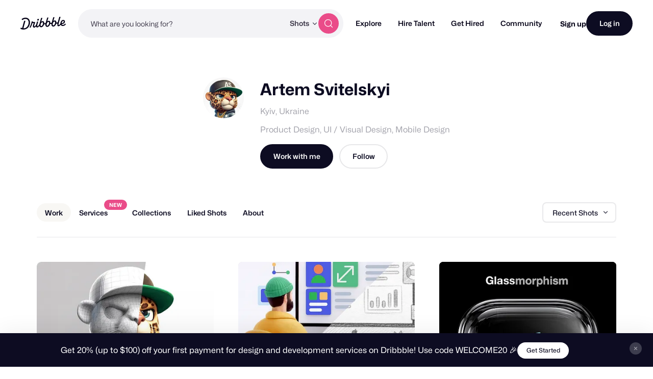

--- FILE ---
content_type: application/javascript
request_url: https://cdn.dribbble.com/assets/vite/assets/profile-page-ea296f75.js
body_size: 41972
content:
import{_ as xt}from"./preload-helper-b857222e.js";import{i as Pt}from"./pro-callout-banner-21e3ad2b.js";import{D as It}from"./drb-toast-helpers-b5930a70.js";import{g as Ot}from"./get-4722b630.js";import{c as bt}from"./_commonjsHelpers-de833af9.js";import{c as Dt}from"./pluralize-e121862b.js";import{V as yt,b as Ft,n as gt,d as wt,m as kt,a as Tt}from"./_plugin-vue2_normalizer-443f773a.js";import{p as Bt}from"./without-style-ec86dede.js";import{f as jt,i as _t,D as $t,V as Ut}from"./drag_drop-0a8ec4d4.js";import{a as Ct}from"./index-ec1be37d.js";import{a as Rt,l as zt,b as Nt}from"./axios_helper-7e964c2e.js";import{g as Ht}from"./data_exchanger-e27028f9.js";import{p as Mt,a as Vt}from"./string-5478061d.js";import{h as qt}from"./contact-info-detection-helpers-88c9e017.js";import Wt from"./actions-menu-58ba1df0.js";import"./js.cookie-edb2da2a.js";import"./isArray-e26b23e9.js";import"./isSymbol-09cd3a26.js";import"./file-upload-af359e3e.js";import"./axios-8f19e258.js";async function Gt(m){const u=(m==null?void 0:m.getAttribute("data-copy-to-clipboard"))||(m==null?void 0:m.textContent);if(u)try{await navigator.clipboard.writeText(u),m.setAttribute("data-copy-success",""),setTimeout(()=>{m.removeAttribute("data-copy-success")},2e3)}catch(r){console.warn("Failed to copy text",r)}}var Et={exports:{}};/*!
 * @overview es6-promise - a tiny implementation of Promises/A+.
 * @copyright Copyright (c) 2014 Yehuda Katz, Tom Dale, Stefan Penner and contributors (Conversion to ES6 API by Jake Archibald)
 * @license   Licensed under MIT license
 *            See https://raw.githubusercontent.com/stefanpenner/es6-promise/master/LICENSE
 * @version   v4.2.8+1e68dce6
 */(function(m,u){(function(r,o){m.exports=o()})(bt,function(){function r(g){var x=typeof g;return g!==null&&(x==="object"||x==="function")}function o(g){return typeof g=="function"}var e=void 0;Array.isArray?e=Array.isArray:e=function(g){return Object.prototype.toString.call(g)==="[object Array]"};var n=e,a=0,s=void 0,t=void 0,d=function(x,w){P[a]=x,P[a+1]=w,a+=2,a===2&&(t?t(D):I())};function i(g){t=g}function l(g){d=g}var p=typeof window<"u"?window:void 0,f=p||{},C=f.MutationObserver||f.WebKitMutationObserver,T=typeof self>"u"&&typeof process<"u"&&{}.toString.call(process)==="[object process]",S=typeof Uint8ClampedArray<"u"&&typeof importScripts<"u"&&typeof MessageChannel<"u";function E(){return function(){return process.nextTick(D)}}function A(){return typeof s<"u"?function(){s(D)}:Z()}function O(){var g=0,x=new C(D),w=document.createTextNode("");return x.observe(w,{characterData:!0}),function(){w.data=g=++g%2}}function G(){var g=new MessageChannel;return g.port1.onmessage=D,function(){return g.port2.postMessage(0)}}function Z(){var g=setTimeout;return function(){return g(D,1)}}var P=new Array(1e3);function D(){for(var g=0;g<a;g+=2){var x=P[g],w=P[g+1];x(w),P[g]=void 0,P[g+1]=void 0}a=0}function R(){try{var g=Function("return this")().require("vertx");return s=g.runOnLoop||g.runOnContext,A()}catch{return Z()}}var I=void 0;T?I=E():C?I=O():S?I=G():p===void 0&&typeof Dt=="function"?I=R():I=Z();function y(g,x){var w=this,L=new this.constructor(H);L[N]===void 0&&st(L);var b=w._state;if(b){var _=arguments[b-1];d(function(){return ft(b,L,_,w._result)})}else ot(w,L,g,x);return L}function B(g){var x=this;if(g&&typeof g=="object"&&g.constructor===x)return g;var w=new x(H);return lt(w,g),w}var N=Math.random().toString(36).substring(2);function H(){}var W=void 0,U=1,Y=2;function J(){return new TypeError("You cannot resolve a promise with itself")}function ht(){return new TypeError("A promises callback cannot return that same promise.")}function X(g,x,w,L){try{g.call(x,w,L)}catch(b){return b}}function nt(g,x,w){d(function(L){var b=!1,_=X(w,x,function(z){b||(b=!0,x!==z?lt(L,z):et(L,z))},function(z){b||(b=!0,V(L,z))},"Settle: "+(L._label||" unknown promise"));!b&&_&&(b=!0,V(L,_))},g)}function rt(g,x){x._state===U?et(g,x._result):x._state===Y?V(g,x._result):ot(x,void 0,function(w){return lt(g,w)},function(w){return V(g,w)})}function K(g,x,w){x.constructor===g.constructor&&w===y&&x.constructor.resolve===B?rt(g,x):w===void 0?et(g,x):o(w)?nt(g,x,w):et(g,x)}function lt(g,x){if(g===x)V(g,J());else if(r(x)){var w=void 0;try{w=x.then}catch(L){V(g,L);return}K(g,x,w)}else et(g,x)}function at(g){g._onerror&&g._onerror(g._result),Q(g)}function et(g,x){g._state===W&&(g._result=x,g._state=U,g._subscribers.length!==0&&d(Q,g))}function V(g,x){g._state===W&&(g._state=Y,g._result=x,d(at,g))}function ot(g,x,w,L){var b=g._subscribers,_=b.length;g._onerror=null,b[_]=x,b[_+U]=w,b[_+Y]=L,_===0&&g._state&&d(Q,g)}function Q(g){var x=g._subscribers,w=g._state;if(x.length!==0){for(var L=void 0,b=void 0,_=g._result,z=0;z<x.length;z+=3)L=x[z],b=x[z+w],L?ft(w,L,b,_):b(_);g._subscribers.length=0}}function ft(g,x,w,L){var b=o(w),_=void 0,z=void 0,tt=!0;if(b){try{_=w(L)}catch(ut){tt=!1,z=ut}if(x===_){V(x,ht());return}}else _=L;x._state!==W||(b&&tt?lt(x,_):tt===!1?V(x,z):g===U?et(x,_):g===Y&&V(x,_))}function j(g,x){try{x(function(L){lt(g,L)},function(L){V(g,L)})}catch(w){V(g,w)}}var it=0;function q(){return it++}function st(g){g[N]=it++,g._state=void 0,g._result=void 0,g._subscribers=[]}function dt(){return new Error("Array Methods must be provided an Array")}var pt=function(){function g(x,w){this._instanceConstructor=x,this.promise=new x(H),this.promise[N]||st(this.promise),n(w)?(this.length=w.length,this._remaining=w.length,this._result=new Array(this.length),this.length===0?et(this.promise,this._result):(this.length=this.length||0,this._enumerate(w),this._remaining===0&&et(this.promise,this._result))):V(this.promise,dt())}return g.prototype._enumerate=function(w){for(var L=0;this._state===W&&L<w.length;L++)this._eachEntry(w[L],L)},g.prototype._eachEntry=function(w,L){var b=this._instanceConstructor,_=b.resolve;if(_===B){var z=void 0,tt=void 0,ut=!1;try{z=w.then}catch(mt){ut=!0,tt=mt}if(z===y&&w._state!==W)this._settledAt(w._state,L,w._result);else if(typeof z!="function")this._remaining--,this._result[L]=w;else if(b===M){var vt=new b(H);ut?V(vt,tt):K(vt,w,z),this._willSettleAt(vt,L)}else this._willSettleAt(new b(function(mt){return mt(w)}),L)}else this._willSettleAt(_(w),L)},g.prototype._settledAt=function(w,L,b){var _=this.promise;_._state===W&&(this._remaining--,w===Y?V(_,b):this._result[L]=b),this._remaining===0&&et(_,this._result)},g.prototype._willSettleAt=function(w,L){var b=this;ot(w,void 0,function(_){return b._settledAt(U,L,_)},function(_){return b._settledAt(Y,L,_)})},g}();function ct(g){return new pt(this,g).promise}function c(g){var x=this;return n(g)?new x(function(w,L){for(var b=g.length,_=0;_<b;_++)x.resolve(g[_]).then(w,L)}):new x(function(w,L){return L(new TypeError("You must pass an array to race."))})}function v(g){var x=this,w=new x(H);return V(w,g),w}function h(){throw new TypeError("You must pass a resolver function as the first argument to the promise constructor")}function k(){throw new TypeError("Failed to construct 'Promise': Please use the 'new' operator, this object constructor cannot be called as a function.")}var M=function(){function g(x){this[N]=q(),this._result=this._state=void 0,this._subscribers=[],H!==x&&(typeof x!="function"&&h(),this instanceof g?j(this,x):k())}return g.prototype.catch=function(w){return this.then(null,w)},g.prototype.finally=function(w){var L=this,b=L.constructor;return o(w)?L.then(function(_){return b.resolve(w()).then(function(){return _})},function(_){return b.resolve(w()).then(function(){throw _})}):L.then(w,w)},g}();M.prototype.then=y,M.all=ct,M.race=c,M.resolve=B,M.reject=v,M._setScheduler=i,M._setAsap=l,M._asap=d;function F(){var g=void 0;if(typeof bt<"u")g=bt;else if(typeof self<"u")g=self;else try{g=Function("return this")()}catch{throw new Error("polyfill failed because global object is unavailable in this environment")}var x=g.Promise;if(x){var w=null;try{w=Object.prototype.toString.call(x.resolve())}catch{}if(w==="[object Promise]"&&!x.cast)return}g.Promise=M}return M.polyfill=F,M.Promise=M,M})})(Et);var Jt=Et.exports;Jt.polyfill();const Yt={user:{},teams:null,followersCount:null,followingCount:null,likesCount:null,s3Url:"",s3FormData:{},mastheadUploadRestrictions:{},mastheadImageUrl:"",mastheadIntro:"",mastheadColor:"",menuLinks:[],canSeeMessagePrompt:!1,canSeePreviewMessageBtn:!1,mastheadImage:null,mastheadS3ImagePath:"",notification:{}},Xt={getUser:m=>m.user,getTeams:m=>m.teams,getFollowersCount:m=>m.followersCount,getFollowingCount:m=>m.followingCount,getLikesCount:m=>m.likesCount,getHasProBusiness:m=>m.user.hasProBusiness||m.user.isTeam,getMastheadIntro:m=>m.mastheadIntro,getMastheadImageUrl:m=>m.mastheadImageUrl,getMastheadImage:m=>m.mastheadImage,getMastheadColor:m=>m.mastheadColor,getMenuLinks:m=>m.menuLinks,getMastheadUploadRestrictions:m=>m.mastheadUploadRestrictions,getCanSeeMessagePrompt:m=>m.canSeeMessagePrompt,getCanSeePreviewMessageBtn:m=>m.canSeePreviewMessageBtn,getMastHeadPreview:m=>{let u=null;const{mastheadImage:r}=m,{mastheadImageUrl:o}=m;return r&&r.id?u=r.preview:u=o,u}},Kt={setState(m,u){m.user=u.user,m.teams=u.teams,m.followersCount=u.followersCount,m.followingCount=u.followingCount,m.likesCount=u.likesCount,m.s3Url=u.s3Url,m.s3FormData=u.s3FormData,m.mastheadUploadRestrictions=u.mastheadUploadRestrictions,m.mastheadImageUrl=u.mastheadImageUrl,m.mastheadIntro=u.mastheadIntro,m.mastheadColor=u.mastheadColor,m.menuLinks=u.menuLinks,m.canSeeMessagePrompt=u.canSeeMessagePrompt,m.canSeePreviewMessageBtn=u.canSeePreviewMessageBtn},setMastheadImage(m,u){m.mastheadImage=u},setUploadCancelToken(m,u){m.mastheadImage.cancelToken=u},setMastheadS3ImagePath(m,u){m.mastheadS3ImagePath=u},setMastheadIntro(m,u){m.mastheadIntro=u},setMastheadColor(m,u){m.mastheadColor=u},setMastheadUploadProgress(m,{progress:u}){const r={...m.mastheadImage.progress,...u};m.mastheadImage.progress=r}},Zt={mountState({commit:m}){const u=Ht(["JsConfig"]),{user:r}=u,o=u.profile;if(!r||!o){console.error("Missing server data. JsConfig should contain user and profile data.");return}if(o){const e={user:r||{},teams:o.teams||null,followersCount:o.followersCount||0,followingCount:o.followingCount||0,likesCount:o.likesCount||0,s3Url:o.s3Url,s3FormData:o.s3FormData,mastheadUploadRestrictions:o.mastheadUploadRestrictions,mastheadImageUrl:o.mastheadImageUrl,mastheadIntro:o.mastheadIntro,mastheadColor:o.mastheadColor||"#ea4c89",menuLinks:o.menuLinks,canSeeMessagePrompt:o.canSeeMessagePrompt,canSeePreviewMessageBtn:o.canSeePreviewMessageBtn};m("setState",e)}},processMastheadUpload({state:m,getters:u,commit:r,dispatch:o},{files:e}){if(e.length<=0)return;const n=e[0];o("fileUpload/processFile",{currentFile:n,restrictions:u.getMastheadUploadRestrictions,generatePreviews:!0}).then(a=>{r("setMastheadImage",a),o("fileUpload/handleDirectUpload",{files:[a],context:"masthead",s3Url:m.s3Url,formData:m.s3FormData,onInit:s=>{r("setUploadCancelToken",s)},onProgress:s=>{r("setMastheadUploadProgress",s)},onSuccess:s=>{r("setMastheadS3ImagePath",s.path),o("syncServerData","image")},onError:s=>{o("setUploadError",{file:n,errorType:s.type})}})}).catch(a=>{o("setUploadError",{file:n,errorType:a})})},setMastheadIntro({commit:m,dispatch:u},r){m("setMastheadIntro",r),u("syncServerData","intro")},setMastheadColor({commit:m,dispatch:u},r){m("setMastheadColor",r),u("syncServerData","intro")},syncServerData({state:m,commit:u},r){const o=Ct.CancelToken,n={mastheadImageS3Url:m.mastheadS3ImagePath?`${m.s3Url}/${m.mastheadS3ImagePath}`:"",mastheadIntro:m.mastheadIntro,mastheadColor:m.mastheadColor};Ct.put(`/${m.user.username}/profile`,n,Rt(o.source())).then(()=>{Dribbble.EventBus.$emit("siteNotifications:add",{title:"Changes Saved!",type:"success",autoCloseDuration:3e3})}).catch(a=>{r==="image"&&u("setMastheadImage",null),Dribbble.EventBus.$emit("siteNotifications:add",{title:"Save Error",message:zt(a)})})},setUploadError({state:m,commit:u},{file:r,errorType:o}){const e=r.name||"",n=m.mastheadUploadRestrictions,a=Nt(n.maxFileSize),s={title:"Error uploading image!"};switch(o){case"INVALID_MAX_FILE_SIZE":s.message=`Your file, <strong>${e}</strong> needs to be under ${a}`;break;case"INVALID_MIN_DIMENSIONS":const t=`${n.dimensions.minWidth}x${n.dimensions.minHeight}`;s.message=`Your file, <strong>${e}</strong> dimensions should be at least ${t}.`;break;case"INVALID_FILE_TYPES":case"INVALID_VIDEO_FILE":s.message=`We don't support that file type, <strong>${e}</strong>`;break;case"FILE_CORRUPT":s.message=`The file you selected, <strong>${e} appears to be corrupt.`;break;case"UPLOAD_FAILED":s.message="Your file failed to upload. Please try again.",u("setMastheadImage",null);break;case"UNKNOWN":default:s.message=`Uh oh! Something went wrong with <strong>${e}. Please try again.`;break}Dribbble.EventBus.$emit("siteNotifications:add",s)}};yt.use(Ft);const Qt=new Ft.Store({state:Yt,getters:Xt,mutations:Kt,actions:Zt,modules:{fileUpload:jt}}),te={arrow:!0,arrowTransform:"scale(0.75)"},St={...te,duration:[0,0],hideOnClick:!1,theme:"tooltip",distance:15,trigger:"manual"};var Lt={exports:{}};(function(m,u){(function(r,o){m.exports=o()})(typeof self<"u"?self:bt,function(){return function(r){function o(n){if(e[n])return e[n].exports;var a=e[n]={i:n,l:!1,exports:{}};return r[n].call(a.exports,a,a.exports,o),a.l=!0,a.exports}var e={};return o.m=r,o.c=e,o.d=function(n,a,s){o.o(n,a)||Object.defineProperty(n,a,{configurable:!1,enumerable:!0,get:s})},o.n=function(n){var a=n&&n.__esModule?function(){return n.default}:function(){return n};return o.d(a,"a",a),a},o.o=function(n,a){return Object.prototype.hasOwnProperty.call(n,a)},o.p="",o(o.s=60)}([function(r,o){function e(a,s){var t=a[1]||"",d=a[3];if(!d)return t;if(s&&typeof btoa=="function"){var i=n(d);return[t].concat(d.sources.map(function(l){return"/*# sourceURL="+d.sourceRoot+l+" */"})).concat([i]).join(`
`)}return[t].join(`
`)}function n(a){return"/*# sourceMappingURL=data:application/json;charset=utf-8;base64,"+btoa(unescape(encodeURIComponent(JSON.stringify(a))))+" */"}r.exports=function(a){var s=[];return s.toString=function(){return this.map(function(t){var d=e(t,a);return t[2]?"@media "+t[2]+"{"+d+"}":d}).join("")},s.i=function(t,d){typeof t=="string"&&(t=[[null,t,""]]);for(var i={},l=0;l<this.length;l++){var p=this[l][0];typeof p=="number"&&(i[p]=!0)}for(l=0;l<t.length;l++){var f=t[l];typeof f[0]=="number"&&i[f[0]]||(d&&!f[2]?f[2]=d:d&&(f[2]="("+f[2]+") and ("+d+")"),s.push(f))}},s}},function(r,o,e){function n(P){for(var D=0;D<P.length;D++){var R=P[D],I=p[R.id];if(I){I.refs++;for(var y=0;y<I.parts.length;y++)I.parts[y](R.parts[y]);for(;y<R.parts.length;y++)I.parts.push(s(R.parts[y]));I.parts.length>R.parts.length&&(I.parts.length=R.parts.length)}else{for(var B=[],y=0;y<R.parts.length;y++)B.push(s(R.parts[y]));p[R.id]={id:R.id,refs:1,parts:B}}}}function a(){var P=document.createElement("style");return P.type="text/css",f.appendChild(P),P}function s(P){var D,R,I=document.querySelector("style["+O+'~="'+P.id+'"]');if(I){if(S)return E;I.parentNode.removeChild(I)}if(G){var y=T++;I=C||(C=a()),D=t.bind(null,I,y,!1),R=t.bind(null,I,y,!0)}else I=a(),D=d.bind(null,I),R=function(){I.parentNode.removeChild(I)};return D(P),function(B){if(B){if(B.css===P.css&&B.media===P.media&&B.sourceMap===P.sourceMap)return;D(P=B)}else R()}}function t(P,D,R,I){var y=R?"":I.css;if(P.styleSheet)P.styleSheet.cssText=Z(D,y);else{var B=document.createTextNode(y),N=P.childNodes;N[D]&&P.removeChild(N[D]),N.length?P.insertBefore(B,N[D]):P.appendChild(B)}}function d(P,D){var R=D.css,I=D.media,y=D.sourceMap;if(I&&P.setAttribute("media",I),A.ssrId&&P.setAttribute(O,D.id),y&&(R+=`
/*# sourceURL=`+y.sources[0]+" */",R+=`
/*# sourceMappingURL=data:application/json;base64,`+btoa(unescape(encodeURIComponent(JSON.stringify(y))))+" */"),P.styleSheet)P.styleSheet.cssText=R;else{for(;P.firstChild;)P.removeChild(P.firstChild);P.appendChild(document.createTextNode(R))}}var i=typeof document<"u";if(typeof DEBUG<"u"&&DEBUG&&!i)throw new Error("vue-style-loader cannot be used in a non-browser environment. Use { target: 'node' } in your Webpack config to indicate a server-rendering environment.");var l=e(64),p={},f=i&&(document.head||document.getElementsByTagName("head")[0]),C=null,T=0,S=!1,E=function(){},A=null,O="data-vue-ssr-id",G=typeof navigator<"u"&&/msie [6-9]\b/.test(navigator.userAgent.toLowerCase());r.exports=function(P,D,R,I){S=R,A=I||{};var y=l(P,D);return n(y),function(B){for(var N=[],H=0;H<y.length;H++){var W=y[H],U=p[W.id];U.refs--,N.push(U)}B?(y=l(P,B),n(y)):y=[];for(var H=0;H<N.length;H++){var U=N[H];if(U.refs===0){for(var Y=0;Y<U.parts.length;Y++)U.parts[Y]();delete p[U.id]}}}};var Z=function(){var P=[];return function(D,R){return P[D]=R,P.filter(Boolean).join(`
`)}}()},function(r,o){r.exports=function(e,n,a,s,t,d){var i,l=e=e||{},p=typeof e.default;p!=="object"&&p!=="function"||(i=e,l=e.default);var f=typeof l=="function"?l.options:l;n&&(f.render=n.render,f.staticRenderFns=n.staticRenderFns,f._compiled=!0),a&&(f.functional=!0),t&&(f._scopeId=t);var C;if(d?(C=function(E){E=E||this.$vnode&&this.$vnode.ssrContext||this.parent&&this.parent.$vnode&&this.parent.$vnode.ssrContext,E||typeof __VUE_SSR_CONTEXT__>"u"||(E=__VUE_SSR_CONTEXT__),s&&s.call(this,E),E&&E._registeredComponents&&E._registeredComponents.add(d)},f._ssrRegister=C):s&&(C=s),C){var T=f.functional,S=T?f.render:f.beforeCreate;T?(f._injectStyles=C,f.render=function(E,A){return C.call(A),S(E,A)}):f.beforeCreate=S?[].concat(S,C):[C]}return{esModule:i,exports:l,options:f}}},function(r,o,e){function n(t,d){var i,l=t&&t.a;!(i=t&&t.hsl?(0,s.default)(t.hsl):t&&t.hex&&t.hex.length>0?(0,s.default)(t.hex):t&&t.hsv?(0,s.default)(t.hsv):t&&t.rgba?(0,s.default)(t.rgba):t&&t.rgb?(0,s.default)(t.rgb):(0,s.default)(t))||i._a!==void 0&&i._a!==null||i.setAlpha(l||1);var p=i.toHsl(),f=i.toHsv();return p.s===0&&(f.h=p.h=t.h||t.hsl&&t.hsl.h||d||0),{hsl:p,hex:i.toHexString().toUpperCase(),hex8:i.toHex8String().toUpperCase(),rgba:i.toRgb(),hsv:f,oldHue:t.h||d||p.h,source:t.source,a:t.a||i.getAlpha()}}Object.defineProperty(o,"__esModule",{value:!0});var a=e(65),s=function(t){return t&&t.__esModule?t:{default:t}}(a);o.default={props:["value"],data:function(){return{val:n(this.value)}},computed:{colors:{get:function(){return this.val},set:function(t){this.val=t,this.$emit("input",t)}}},watch:{value:function(t){this.val=n(t)}},methods:{colorChange:function(t,d){this.oldHue=this.colors.hsl.h,this.colors=n(t,d||this.oldHue)},isValidHex:function(t){return(0,s.default)(t).isValid()},simpleCheckForValidColor:function(t){for(var d=["r","g","b","a","h","s","l","v"],i=0,l=0,p=0;p<d.length;p++){var f=d[p];t[f]&&(i++,isNaN(t[f])||l++)}if(i===l)return t},paletteUpperCase:function(t){return t.map(function(d){return d.toUpperCase()})},isTransparent:function(t){return(0,s.default)(t).getAlpha()===0}}}},function(r,o){var e=r.exports=typeof window<"u"&&window.Math==Math?window:typeof self<"u"&&self.Math==Math?self:Function("return this")();typeof __g=="number"&&(__g=e)},function(r,o,e){function n(f){e(66)}Object.defineProperty(o,"__esModule",{value:!0});var a=e(36),s=e.n(a);for(var t in a)t!=="default"&&function(f){e.d(o,f,function(){return a[f]})}(t);var d=e(68),i=e(2),l=n,p=i(s.a,d.a,!1,l,null,null);p.options.__file="src/components/common/EditableInput.vue",o.default=p.exports},function(r,o){var e={}.hasOwnProperty;r.exports=function(n,a){return e.call(n,a)}},function(r,o,e){var n=e(8),a=e(18);r.exports=e(9)?function(s,t,d){return n.f(s,t,a(1,d))}:function(s,t,d){return s[t]=d,s}},function(r,o,e){var n=e(16),a=e(42),s=e(25),t=Object.defineProperty;o.f=e(9)?Object.defineProperty:function(d,i,l){if(n(d),i=s(i,!0),n(l),a)try{return t(d,i,l)}catch{}if("get"in l||"set"in l)throw TypeError("Accessors not supported!");return"value"in l&&(d[i]=l.value),d}},function(r,o,e){r.exports=!e(17)(function(){return Object.defineProperty({},"a",{get:function(){return 7}}).a!=7})},function(r,o,e){var n=e(90),a=e(24);r.exports=function(s){return n(a(s))}},function(r,o,e){var n=e(29)("wks"),a=e(19),s=e(4).Symbol,t=typeof s=="function";(r.exports=function(d){return n[d]||(n[d]=t&&s[d]||(t?s:a)("Symbol."+d))}).store=n},function(r,o){r.exports=function(e){return typeof e=="object"?e!==null:typeof e=="function"}},function(r,o,e){function n(f){e(111)}Object.defineProperty(o,"__esModule",{value:!0});var a=e(51),s=e.n(a);for(var t in a)t!=="default"&&function(f){e.d(o,f,function(){return a[f]})}(t);var d=e(113),i=e(2),l=n,p=i(s.a,d.a,!1,l,null,null);p.options.__file="src/components/common/Hue.vue",o.default=p.exports},function(r,o){r.exports=!0},function(r,o){var e=r.exports={version:"2.6.11"};typeof __e=="number"&&(__e=e)},function(r,o,e){var n=e(12);r.exports=function(a){if(!n(a))throw TypeError(a+" is not an object!");return a}},function(r,o){r.exports=function(e){try{return!!e()}catch{return!0}}},function(r,o){r.exports=function(e,n){return{enumerable:!(1&e),configurable:!(2&e),writable:!(4&e),value:n}}},function(r,o){var e=0,n=Math.random();r.exports=function(a){return"Symbol(".concat(a===void 0?"":a,")_",(++e+n).toString(36))}},function(r,o,e){function n(f){e(123)}Object.defineProperty(o,"__esModule",{value:!0});var a=e(54),s=e.n(a);for(var t in a)t!=="default"&&function(f){e.d(o,f,function(){return a[f]})}(t);var d=e(127),i=e(2),l=n,p=i(s.a,d.a,!1,l,null,null);p.options.__file="src/components/common/Saturation.vue",o.default=p.exports},function(r,o,e){function n(f){e(128)}Object.defineProperty(o,"__esModule",{value:!0});var a=e(55),s=e.n(a);for(var t in a)t!=="default"&&function(f){e.d(o,f,function(){return a[f]})}(t);var d=e(133),i=e(2),l=n,p=i(s.a,d.a,!1,l,null,null);p.options.__file="src/components/common/Alpha.vue",o.default=p.exports},function(r,o,e){function n(f){e(130)}Object.defineProperty(o,"__esModule",{value:!0});var a=e(56),s=e.n(a);for(var t in a)t!=="default"&&function(f){e.d(o,f,function(){return a[f]})}(t);var d=e(132),i=e(2),l=n,p=i(s.a,d.a,!1,l,null,null);p.options.__file="src/components/common/Checkboard.vue",o.default=p.exports},function(r,o){var e=Math.ceil,n=Math.floor;r.exports=function(a){return isNaN(a=+a)?0:(a>0?n:e)(a)}},function(r,o){r.exports=function(e){if(e==null)throw TypeError("Can't call method on  "+e);return e}},function(r,o,e){var n=e(12);r.exports=function(a,s){if(!n(a))return a;var t,d;if(s&&typeof(t=a.toString)=="function"&&!n(d=t.call(a))||typeof(t=a.valueOf)=="function"&&!n(d=t.call(a))||!s&&typeof(t=a.toString)=="function"&&!n(d=t.call(a)))return d;throw TypeError("Can't convert object to primitive value")}},function(r,o){r.exports={}},function(r,o,e){var n=e(46),a=e(30);r.exports=Object.keys||function(s){return n(s,a)}},function(r,o,e){var n=e(29)("keys"),a=e(19);r.exports=function(s){return n[s]||(n[s]=a(s))}},function(r,o,e){var n=e(15),a=e(4),s=a["__core-js_shared__"]||(a["__core-js_shared__"]={});(r.exports=function(t,d){return s[t]||(s[t]=d!==void 0?d:{})})("versions",[]).push({version:n.version,mode:e(14)?"pure":"global",copyright:"© 2019 Denis Pushkarev (zloirock.ru)"})},function(r,o){r.exports="constructor,hasOwnProperty,isPrototypeOf,propertyIsEnumerable,toLocaleString,toString,valueOf".split(",")},function(r,o,e){var n=e(8).f,a=e(6),s=e(11)("toStringTag");r.exports=function(t,d,i){t&&!a(t=i?t:t.prototype,s)&&n(t,s,{configurable:!0,value:d})}},function(r,o,e){o.f=e(11)},function(r,o,e){var n=e(4),a=e(15),s=e(14),t=e(32),d=e(8).f;r.exports=function(i){var l=a.Symbol||(a.Symbol=s?{}:n.Symbol||{});i.charAt(0)=="_"||i in l||d(l,i,{value:t.f(i)})}},function(r,o){o.f={}.propertyIsEnumerable},function(r,o,e){function n(l){return l&&l.__esModule?l:{default:l}}Object.defineProperty(o,"__esModule",{value:!0});var a=e(3),s=n(a),t=e(5),d=n(t),i=["#4D4D4D","#999999","#FFFFFF","#F44E3B","#FE9200","#FCDC00","#DBDF00","#A4DD00","#68CCCA","#73D8FF","#AEA1FF","#FDA1FF","#333333","#808080","#CCCCCC","#D33115","#E27300","#FCC400","#B0BC00","#68BC00","#16A5A5","#009CE0","#7B64FF","#FA28FF","#000000","#666666","#B3B3B3","#9F0500","#C45100","#FB9E00","#808900","#194D33","#0C797D","#0062B1","#653294","#AB149E"];o.default={name:"Compact",mixins:[s.default],props:{palette:{type:Array,default:function(){return i}}},components:{"ed-in":d.default},computed:{pick:function(){return this.colors.hex.toUpperCase()}},methods:{handlerClick:function(l){this.colorChange({hex:l,source:"hex"})}}}},function(r,o,e){Object.defineProperty(o,"__esModule",{value:!0}),o.default={name:"editableInput",props:{label:String,labelText:String,desc:String,value:[String,Number],max:Number,min:Number,arrowOffset:{type:Number,default:1}},computed:{val:{get:function(){return this.value},set:function(n){if(!(this.max!==void 0&&+n>this.max))return n;this.$refs.input.value=this.max}},labelId:function(){return"input__label__"+this.label+"__"+Math.random().toString().slice(2,5)},labelSpanText:function(){return this.labelText||this.label}},methods:{update:function(n){this.handleChange(n.target.value)},handleChange:function(n){var a={};a[this.label]=n,a.hex===void 0&&a["#"]===void 0?this.$emit("change",a):n.length>5&&this.$emit("change",a)},handleKeyDown:function(n){var a=this.val,s=Number(a);if(s){var t=this.arrowOffset||1;n.keyCode===38&&(a=s+t,this.handleChange(a),n.preventDefault()),n.keyCode===40&&(a=s-t,this.handleChange(a),n.preventDefault())}}}}},function(r,o,e){Object.defineProperty(o,"__esModule",{value:!0});var n=e(3),a=function(t){return t&&t.__esModule?t:{default:t}}(n),s=["#FFFFFF","#F2F2F2","#E6E6E6","#D9D9D9","#CCCCCC","#BFBFBF","#B3B3B3","#A6A6A6","#999999","#8C8C8C","#808080","#737373","#666666","#595959","#4D4D4D","#404040","#333333","#262626","#0D0D0D","#000000"];o.default={name:"Grayscale",mixins:[a.default],props:{palette:{type:Array,default:function(){return s}}},components:{},computed:{pick:function(){return this.colors.hex.toUpperCase()}},methods:{handlerClick:function(t){this.colorChange({hex:t,source:"hex"})}}}},function(r,o,e){function n(i){return i&&i.__esModule?i:{default:i}}Object.defineProperty(o,"__esModule",{value:!0});var a=e(5),s=n(a),t=e(3),d=n(t);o.default={name:"Material",mixins:[d.default],components:{"ed-in":s.default},methods:{onChange:function(i){i&&(i.hex?this.isValidHex(i.hex)&&this.colorChange({hex:i.hex,source:"hex"}):(i.r||i.g||i.b)&&this.colorChange({r:i.r||this.colors.rgba.r,g:i.g||this.colors.rgba.g,b:i.b||this.colors.rgba.b,a:i.a||this.colors.rgba.a,source:"rgba"}))}}}},function(r,o,e){function n(p){return p&&p.__esModule?p:{default:p}}Object.defineProperty(o,"__esModule",{value:!0});var a=e(81),s=n(a),t=e(3),d=n(t),i=e(13),l=n(i);o.default={name:"Slider",mixins:[d.default],props:{swatches:{type:Array,default:function(){return[{s:.5,l:.8},{s:.5,l:.65},{s:.5,l:.5},{s:.5,l:.35},{s:.5,l:.2}]}}},components:{hue:l.default},computed:{normalizedSwatches:function(){return this.swatches.map(function(p){return(p===void 0?"undefined":(0,s.default)(p))!=="object"?{s:.5,l:p}:p})}},methods:{isActive:function(p,f){var C=this.colors.hsl;return C.l===1&&p.l===1||C.l===0&&p.l===0||Math.abs(C.l-p.l)<.01&&Math.abs(C.s-p.s)<.01},hueChange:function(p){this.colorChange(p)},handleSwClick:function(p,f){this.colorChange({h:this.colors.hsl.h,s:f.s,l:f.l,source:"hsl"})}}}},function(r,o,e){var n=e(14),a=e(41),s=e(44),t=e(7),d=e(26),i=e(88),l=e(31),p=e(95),f=e(11)("iterator"),C=!([].keys&&"next"in[].keys()),T=function(){return this};r.exports=function(S,E,A,O,G,Z,P){i(A,E,O);var D,R,I,y=function(X){if(!C&&X in W)return W[X];switch(X){case"keys":case"values":return function(){return new A(this,X)}}return function(){return new A(this,X)}},B=E+" Iterator",N=G=="values",H=!1,W=S.prototype,U=W[f]||W["@@iterator"]||G&&W[G],Y=U||y(G),J=G?N?y("entries"):Y:void 0,ht=E=="Array"&&W.entries||U;if(ht&&(I=p(ht.call(new S)))!==Object.prototype&&I.next&&(l(I,B,!0),n||typeof I[f]=="function"||t(I,f,T)),N&&U&&U.name!=="values"&&(H=!0,Y=function(){return U.call(this)}),n&&!P||!C&&!H&&W[f]||t(W,f,Y),d[E]=Y,d[B]=T,G)if(D={values:N?Y:y("values"),keys:Z?Y:y("keys"),entries:J},P)for(R in D)R in W||s(W,R,D[R]);else a(a.P+a.F*(C||H),E,D);return D}},function(r,o,e){var n=e(4),a=e(15),s=e(86),t=e(7),d=e(6),i=function(l,p,f){var C,T,S,E=l&i.F,A=l&i.G,O=l&i.S,G=l&i.P,Z=l&i.B,P=l&i.W,D=A?a:a[p]||(a[p]={}),R=D.prototype,I=A?n:O?n[p]:(n[p]||{}).prototype;A&&(f=p);for(C in f)(T=!E&&I&&I[C]!==void 0)&&d(D,C)||(S=T?I[C]:f[C],D[C]=A&&typeof I[C]!="function"?f[C]:Z&&T?s(S,n):P&&I[C]==S?function(y){var B=function(N,H,W){if(this instanceof y){switch(arguments.length){case 0:return new y;case 1:return new y(N);case 2:return new y(N,H)}return new y(N,H,W)}return y.apply(this,arguments)};return B.prototype=y.prototype,B}(S):G&&typeof S=="function"?s(Function.call,S):S,G&&((D.virtual||(D.virtual={}))[C]=S,l&i.R&&R&&!R[C]&&t(R,C,S)))};i.F=1,i.G=2,i.S=4,i.P=8,i.B=16,i.W=32,i.U=64,i.R=128,r.exports=i},function(r,o,e){r.exports=!e(9)&&!e(17)(function(){return Object.defineProperty(e(43)("div"),"a",{get:function(){return 7}}).a!=7})},function(r,o,e){var n=e(12),a=e(4).document,s=n(a)&&n(a.createElement);r.exports=function(t){return s?a.createElement(t):{}}},function(r,o,e){r.exports=e(7)},function(r,o,e){var n=e(16),a=e(89),s=e(30),t=e(28)("IE_PROTO"),d=function(){},i=function(){var l,p=e(43)("iframe"),f=s.length;for(p.style.display="none",e(94).appendChild(p),p.src="javascript:",l=p.contentWindow.document,l.open(),l.write("<script>document.F=Object<\/script>"),l.close(),i=l.F;f--;)delete i.prototype[s[f]];return i()};r.exports=Object.create||function(l,p){var f;return l!==null?(d.prototype=n(l),f=new d,d.prototype=null,f[t]=l):f=i(),p===void 0?f:a(f,p)}},function(r,o,e){var n=e(6),a=e(10),s=e(91)(!1),t=e(28)("IE_PROTO");r.exports=function(d,i){var l,p=a(d),f=0,C=[];for(l in p)l!=t&&n(p,l)&&C.push(l);for(;i.length>f;)n(p,l=i[f++])&&(~s(C,l)||C.push(l));return C}},function(r,o){var e={}.toString;r.exports=function(n){return e.call(n).slice(8,-1)}},function(r,o,e){var n=e(24);r.exports=function(a){return Object(n(a))}},function(r,o){o.f=Object.getOwnPropertySymbols},function(r,o,e){var n=e(46),a=e(30).concat("length","prototype");o.f=Object.getOwnPropertyNames||function(s){return n(s,a)}},function(r,o,e){Object.defineProperty(o,"__esModule",{value:!0}),o.default={name:"Hue",props:{value:Object,direction:{type:String,default:"horizontal"}},data:function(){return{oldHue:0,pullDirection:""}},computed:{colors:function(){var n=this.value.hsl.h;return n!==0&&n-this.oldHue>0&&(this.pullDirection="right"),n!==0&&n-this.oldHue<0&&(this.pullDirection="left"),this.oldHue=n,this.value},directionClass:function(){return{"vc-hue--horizontal":this.direction==="horizontal","vc-hue--vertical":this.direction==="vertical"}},pointerTop:function(){return this.direction==="vertical"?this.colors.hsl.h===0&&this.pullDirection==="right"?0:-100*this.colors.hsl.h/360+100+"%":0},pointerLeft:function(){return this.direction==="vertical"?0:this.colors.hsl.h===0&&this.pullDirection==="right"?"100%":100*this.colors.hsl.h/360+"%"}},methods:{handleChange:function(n,a){!a&&n.preventDefault();var s=this.$refs.container;if(s){var t,d,i=s.clientWidth,l=s.clientHeight,p=s.getBoundingClientRect().left+window.pageXOffset,f=s.getBoundingClientRect().top+window.pageYOffset,C=n.pageX||(n.touches?n.touches[0].pageX:0),T=n.pageY||(n.touches?n.touches[0].pageY:0),S=C-p,E=T-f;this.direction==="vertical"?(E<0?t=360:E>l?t=0:(d=-100*E/l+100,t=360*d/100),this.colors.hsl.h!==t&&this.$emit("change",{h:t,s:this.colors.hsl.s,l:this.colors.hsl.l,a:this.colors.hsl.a,source:"hsl"})):(S<0?t=0:S>i?t=360:(d=100*S/i,t=360*d/100),this.colors.hsl.h!==t&&this.$emit("change",{h:t,s:this.colors.hsl.s,l:this.colors.hsl.l,a:this.colors.hsl.a,source:"hsl"}))}},handleMouseDown:function(n){this.handleChange(n,!0),window.addEventListener("mousemove",this.handleChange),window.addEventListener("mouseup",this.handleMouseUp)},handleMouseUp:function(n){this.unbindEventListeners()},unbindEventListeners:function(){window.removeEventListener("mousemove",this.handleChange),window.removeEventListener("mouseup",this.handleMouseUp)}}}},function(r,o,e){function n(f){return f&&f.__esModule?f:{default:f}}Object.defineProperty(o,"__esModule",{value:!0});var a=e(118),s=n(a),t=e(3),d=n(t),i=["red","pink","purple","deepPurple","indigo","blue","lightBlue","cyan","teal","green","lightGreen","lime","yellow","amber","orange","deepOrange","brown","blueGrey","black"],l=["900","700","500","300","100"],p=function(){var f=[];return i.forEach(function(C){var T=[];C.toLowerCase()==="black"||C.toLowerCase()==="white"?T=T.concat(["#000000","#FFFFFF"]):l.forEach(function(S){var E=s.default[C][S];T.push(E.toUpperCase())}),f.push(T)}),f}();o.default={name:"Swatches",mixins:[d.default],props:{palette:{type:Array,default:function(){return p}}},computed:{pick:function(){return this.colors.hex}},methods:{equal:function(f){return f.toLowerCase()===this.colors.hex.toLowerCase()},handlerClick:function(f){this.colorChange({hex:f,source:"hex"})}}}},function(r,o,e){function n(S){return S&&S.__esModule?S:{default:S}}Object.defineProperty(o,"__esModule",{value:!0});var a=e(3),s=n(a),t=e(5),d=n(t),i=e(20),l=n(i),p=e(13),f=n(p),C=e(21),T=n(C);o.default={name:"Photoshop",mixins:[s.default],props:{head:{type:String,default:"Color Picker"},disableFields:{type:Boolean,default:!1},hasResetButton:{type:Boolean,default:!1},acceptLabel:{type:String,default:"OK"},cancelLabel:{type:String,default:"Cancel"},resetLabel:{type:String,default:"Reset"},newLabel:{type:String,default:"new"},currentLabel:{type:String,default:"current"}},components:{saturation:l.default,hue:f.default,alpha:T.default,"ed-in":d.default},data:function(){return{currentColor:"#FFF"}},computed:{hsv:function(){var S=this.colors.hsv;return{h:S.h.toFixed(),s:(100*S.s).toFixed(),v:(100*S.v).toFixed()}},hex:function(){var S=this.colors.hex;return S&&S.replace("#","")}},created:function(){this.currentColor=this.colors.hex},methods:{childChange:function(S){this.colorChange(S)},inputChange:function(S){S&&(S["#"]?this.isValidHex(S["#"])&&this.colorChange({hex:S["#"],source:"hex"}):S.r||S.g||S.b||S.a?this.colorChange({r:S.r||this.colors.rgba.r,g:S.g||this.colors.rgba.g,b:S.b||this.colors.rgba.b,a:S.a||this.colors.rgba.a,source:"rgba"}):(S.h||S.s||S.v)&&this.colorChange({h:S.h||this.colors.hsv.h,s:S.s/100||this.colors.hsv.s,v:S.v/100||this.colors.hsv.v,source:"hsv"}))},clickCurrentColor:function(){this.colorChange({hex:this.currentColor,source:"hex"})},handleAccept:function(){this.$emit("ok")},handleCancel:function(){this.$emit("cancel")},handleReset:function(){this.$emit("reset")}}}},function(r,o,e){function n(i){return i&&i.__esModule?i:{default:i}}Object.defineProperty(o,"__esModule",{value:!0});var a=e(125),s=n(a),t=e(126),d=n(t);o.default={name:"Saturation",props:{value:Object},computed:{colors:function(){return this.value},bgColor:function(){return"hsl("+this.colors.hsv.h+", 100%, 50%)"},pointerTop:function(){return-100*this.colors.hsv.v+1+100+"%"},pointerLeft:function(){return 100*this.colors.hsv.s+"%"}},methods:{throttle:(0,d.default)(function(i,l){i(l)},20,{leading:!0,trailing:!1}),handleChange:function(i,l){!l&&i.preventDefault();var p=this.$refs.container;if(p){var f=p.clientWidth,C=p.clientHeight,T=p.getBoundingClientRect().left+window.pageXOffset,S=p.getBoundingClientRect().top+window.pageYOffset,E=i.pageX||(i.touches?i.touches[0].pageX:0),A=i.pageY||(i.touches?i.touches[0].pageY:0),O=(0,s.default)(E-T,0,f),G=(0,s.default)(A-S,0,C),Z=O/f,P=(0,s.default)(-G/C+1,0,1);this.throttle(this.onChange,{h:this.colors.hsv.h,s:Z,v:P,a:this.colors.hsv.a,source:"hsva"})}},onChange:function(i){this.$emit("change",i)},handleMouseDown:function(i){window.addEventListener("mousemove",this.handleChange),window.addEventListener("mouseup",this.handleChange),window.addEventListener("mouseup",this.handleMouseUp)},handleMouseUp:function(i){this.unbindEventListeners()},unbindEventListeners:function(){window.removeEventListener("mousemove",this.handleChange),window.removeEventListener("mouseup",this.handleChange),window.removeEventListener("mouseup",this.handleMouseUp)}}}},function(r,o,e){Object.defineProperty(o,"__esModule",{value:!0});var n=e(22),a=function(s){return s&&s.__esModule?s:{default:s}}(n);o.default={name:"Alpha",props:{value:Object,onChange:Function},components:{checkboard:a.default},computed:{colors:function(){return this.value},gradientColor:function(){var s=this.colors.rgba,t=[s.r,s.g,s.b].join(",");return"linear-gradient(to right, rgba("+t+", 0) 0%, rgba("+t+", 1) 100%)"}},methods:{handleChange:function(s,t){!t&&s.preventDefault();var d=this.$refs.container;if(d){var i,l=d.clientWidth,p=d.getBoundingClientRect().left+window.pageXOffset,f=s.pageX||(s.touches?s.touches[0].pageX:0),C=f-p;i=C<0?0:C>l?1:Math.round(100*C/l)/100,this.colors.a!==i&&this.$emit("change",{h:this.colors.hsl.h,s:this.colors.hsl.s,l:this.colors.hsl.l,a:i,source:"rgba"})}},handleMouseDown:function(s){this.handleChange(s,!0),window.addEventListener("mousemove",this.handleChange),window.addEventListener("mouseup",this.handleMouseUp)},handleMouseUp:function(){this.unbindEventListeners()},unbindEventListeners:function(){window.removeEventListener("mousemove",this.handleChange),window.removeEventListener("mouseup",this.handleMouseUp)}}}},function(r,o,e){function n(t,d,i){if(typeof document>"u")return null;var l=document.createElement("canvas");l.width=l.height=2*i;var p=l.getContext("2d");return p?(p.fillStyle=t,p.fillRect(0,0,l.width,l.height),p.fillStyle=d,p.fillRect(0,0,i,i),p.translate(i,i),p.fillRect(0,0,i,i),l.toDataURL()):null}function a(t,d,i){var l=t+","+d+","+i;if(s[l])return s[l];var p=n(t,d,i);return s[l]=p,p}Object.defineProperty(o,"__esModule",{value:!0});var s={};o.default={name:"Checkboard",props:{size:{type:[Number,String],default:8},white:{type:String,default:"#fff"},grey:{type:String,default:"#e6e6e6"}},computed:{bgStyle:function(){return{"background-image":"url("+a(this.white,this.grey,this.size)+")"}}}}},function(r,o,e){function n(O){return O&&O.__esModule?O:{default:O}}Object.defineProperty(o,"__esModule",{value:!0});var a=e(3),s=n(a),t=e(5),d=n(t),i=e(20),l=n(i),p=e(13),f=n(p),C=e(21),T=n(C),S=e(22),E=n(S),A=["#D0021B","#F5A623","#F8E71C","#8B572A","#7ED321","#417505","#BD10E0","#9013FE","#4A90E2","#50E3C2","#B8E986","#000000","#4A4A4A","#9B9B9B","#FFFFFF","rgba(0,0,0,0)"];o.default={name:"Sketch",mixins:[s.default],components:{saturation:l.default,hue:f.default,alpha:T.default,"ed-in":d.default,checkboard:E.default},props:{presetColors:{type:Array,default:function(){return A}},disableAlpha:{type:Boolean,default:!1},disableFields:{type:Boolean,default:!1}},computed:{hex:function(){var O=void 0;return O=this.colors.a<1?this.colors.hex8:this.colors.hex,O.replace("#","")},activeColor:function(){var O=this.colors.rgba;return"rgba("+[O.r,O.g,O.b,O.a].join(",")+")"}},methods:{handlePreset:function(O){this.colorChange({hex:O,source:"hex"})},childChange:function(O){this.colorChange(O)},inputChange:function(O){O&&(O.hex?this.isValidHex(O.hex)&&this.colorChange({hex:O.hex,source:"hex"}):(O.r||O.g||O.b||O.a)&&this.colorChange({r:O.r||this.colors.rgba.r,g:O.g||this.colors.rgba.g,b:O.b||this.colors.rgba.b,a:O.a||this.colors.rgba.a,source:"rgba"}))}}}},function(r,o,e){function n(A){return A&&A.__esModule?A:{default:A}}Object.defineProperty(o,"__esModule",{value:!0});var a=e(3),s=n(a),t=e(5),d=n(t),i=e(20),l=n(i),p=e(13),f=n(p),C=e(21),T=n(C),S=e(22),E=n(S);o.default={name:"Chrome",mixins:[s.default],props:{disableAlpha:{type:Boolean,default:!1},disableFields:{type:Boolean,default:!1}},components:{saturation:l.default,hue:f.default,alpha:T.default,"ed-in":d.default,checkboard:E.default},data:function(){return{fieldsIndex:0,highlight:!1}},computed:{hsl:function(){var A=this.colors.hsl,O=A.h,G=A.s,Z=A.l;return{h:O.toFixed(),s:(100*G).toFixed()+"%",l:(100*Z).toFixed()+"%"}},activeColor:function(){var A=this.colors.rgba;return"rgba("+[A.r,A.g,A.b,A.a].join(",")+")"},hasAlpha:function(){return this.colors.a<1}},methods:{childChange:function(A){this.colorChange(A)},inputChange:function(A){if(A){if(A.hex)this.isValidHex(A.hex)&&this.colorChange({hex:A.hex,source:"hex"});else if(A.r||A.g||A.b||A.a)this.colorChange({r:A.r||this.colors.rgba.r,g:A.g||this.colors.rgba.g,b:A.b||this.colors.rgba.b,a:A.a||this.colors.rgba.a,source:"rgba"});else if(A.h||A.s||A.l){var O=A.s?A.s.replace("%","")/100:this.colors.hsl.s,G=A.l?A.l.replace("%","")/100:this.colors.hsl.l;this.colorChange({h:A.h||this.colors.hsl.h,s:O,l:G,source:"hsl"})}}},toggleViews:function(){if(this.fieldsIndex>=2)return void(this.fieldsIndex=0);this.fieldsIndex++},showHighlight:function(){this.highlight=!0},hideHighlight:function(){this.highlight=!1}}}},function(r,o,e){function n(l){return l&&l.__esModule?l:{default:l}}Object.defineProperty(o,"__esModule",{value:!0});var a=e(5),s=n(a),t=e(3),d=n(t),i=["#FF6900","#FCB900","#7BDCB5","#00D084","#8ED1FC","#0693E3","#ABB8C3","#EB144C","#F78DA7","#9900EF"];o.default={name:"Twitter",mixins:[d.default],components:{editableInput:s.default},props:{width:{type:[String,Number],default:276},defaultColors:{type:Array,default:function(){return i}},triangle:{default:"top-left",validator:function(l){return["hide","top-left","top-right"].includes(l)}}},computed:{hsv:function(){var l=this.colors.hsv;return{h:l.h.toFixed(),s:(100*l.s).toFixed(),v:(100*l.v).toFixed()}},hex:function(){var l=this.colors.hex;return l&&l.replace("#","")}},methods:{equal:function(l){return l.toLowerCase()===this.colors.hex.toLowerCase()},handlerClick:function(l){this.colorChange({hex:l,source:"hex"})},inputChange:function(l){l&&(l["#"]?this.isValidHex(l["#"])&&this.colorChange({hex:l["#"],source:"hex"}):l.r||l.g||l.b||l.a?this.colorChange({r:l.r||this.colors.rgba.r,g:l.g||this.colors.rgba.g,b:l.b||this.colors.rgba.b,a:l.a||this.colors.rgba.a,source:"rgba"}):(l.h||l.s||l.v)&&this.colorChange({h:l.h||this.colors.hsv.h,s:l.s/100||this.colors.hsv.s,v:l.v/100||this.colors.hsv.v,source:"hsv"}))}}}},function(r,o,e){function n(rt){return rt&&rt.__esModule?rt:{default:rt}}var a=e(61),s=n(a),t=e(70),d=n(t),i=e(74),l=n(i),p=e(78),f=n(p),C=e(115),T=n(C),S=e(120),E=n(S),A=e(135),O=n(A),G=e(139),Z=n(G),P=e(143),D=n(P),R=e(21),I=n(R),y=e(22),B=n(y),N=e(5),H=n(N),W=e(13),U=n(W),Y=e(20),J=n(Y),ht=e(3),X=n(ht),nt={version:"2.8.1",Compact:s.default,Grayscale:d.default,Twitter:D.default,Material:l.default,Slider:f.default,Swatches:T.default,Photoshop:E.default,Sketch:O.default,Chrome:Z.default,Alpha:I.default,Checkboard:B.default,EditableInput:H.default,Hue:U.default,Saturation:J.default,ColorMixin:X.default};r.exports=nt},function(r,o,e){function n(f){e(62)}Object.defineProperty(o,"__esModule",{value:!0});var a=e(35),s=e.n(a);for(var t in a)t!=="default"&&function(f){e.d(o,f,function(){return a[f]})}(t);var d=e(69),i=e(2),l=n,p=i(s.a,d.a,!1,l,null,null);p.options.__file="src/components/Compact.vue",o.default=p.exports},function(r,o,e){var n=e(63);typeof n=="string"&&(n=[[r.i,n,""]]),n.locals&&(r.exports=n.locals),e(1)("6ce8a5a8",n,!1,{})},function(r,o,e){o=r.exports=e(0)(!1),o.push([r.i,`
.vc-compact {
  padding-top: 5px;
  padding-left: 5px;
  width: 245px;
  border-radius: 2px;
  box-sizing: border-box;
  box-shadow: 0 2px 10px rgba(0,0,0,.12), 0 2px 5px rgba(0,0,0,.16);
  background-color: #fff;
}
.vc-compact-colors {
  overflow: hidden;
  padding: 0;
  margin: 0;
}
.vc-compact-color-item {
  list-style: none;
  width: 15px;
  height: 15px;
  float: left;
  margin-right: 5px;
  margin-bottom: 5px;
  position: relative;
  cursor: pointer;
}
.vc-compact-color-item--white {
  box-shadow: inset 0 0 0 1px #ddd;
}
.vc-compact-color-item--white .vc-compact-dot {
  background: #000;
}
.vc-compact-dot {
  position: absolute;
  top: 5px;
  right: 5px;
  bottom: 5px;
  left: 5px;
  border-radius: 50%;
  opacity: 1;
  background: #fff;
}
`,""])},function(r,o){r.exports=function(e,n){for(var a=[],s={},t=0;t<n.length;t++){var d=n[t],i=d[0],l=d[1],p=d[2],f=d[3],C={id:e+":"+t,css:l,media:p,sourceMap:f};s[i]?s[i].parts.push(C):a.push(s[i]={id:i,parts:[C]})}return a}},function(r,o,e){var n;(function(a){function s(c,v){if(c=c||"",v=v||{},c instanceof s)return c;if(!(this instanceof s))return new s(c,v);var h=t(c);this._originalInput=c,this._r=h.r,this._g=h.g,this._b=h.b,this._a=h.a,this._roundA=j(100*this._a)/100,this._format=v.format||h.format,this._gradientType=v.gradientType,this._r<1&&(this._r=j(this._r)),this._g<1&&(this._g=j(this._g)),this._b<1&&(this._b=j(this._b)),this._ok=h.ok,this._tc_id=ft++}function t(c){var v={r:0,g:0,b:0},h=1,k=null,M=null,F=null,g=!1,x=!1;return typeof c=="string"&&(c=et(c)),typeof c=="object"&&(at(c.r)&&at(c.g)&&at(c.b)?(v=d(c.r,c.g,c.b),g=!0,x=String(c.r).substr(-1)==="%"?"prgb":"rgb"):at(c.h)&&at(c.s)&&at(c.v)?(k=rt(c.s),M=rt(c.v),v=f(c.h,k,M),g=!0,x="hsv"):at(c.h)&&at(c.s)&&at(c.l)&&(k=rt(c.s),F=rt(c.l),v=l(c.h,k,F),g=!0,x="hsl"),c.hasOwnProperty("a")&&(h=c.a)),h=W(h),{ok:g,format:c.format||x,r:it(255,q(v.r,0)),g:it(255,q(v.g,0)),b:it(255,q(v.b,0)),a:h}}function d(c,v,h){return{r:255*U(c,255),g:255*U(v,255),b:255*U(h,255)}}function i(c,v,h){c=U(c,255),v=U(v,255),h=U(h,255);var k,M,F=q(c,v,h),g=it(c,v,h),x=(F+g)/2;if(F==g)k=M=0;else{var w=F-g;switch(M=x>.5?w/(2-F-g):w/(F+g),F){case c:k=(v-h)/w+(v<h?6:0);break;case v:k=(h-c)/w+2;break;case h:k=(c-v)/w+4}k/=6}return{h:k,s:M,l:x}}function l(c,v,h){function k(L,b,_){return _<0&&(_+=1),_>1&&(_-=1),_<1/6?L+6*(b-L)*_:_<.5?b:_<2/3?L+(b-L)*(2/3-_)*6:L}var M,F,g;if(c=U(c,360),v=U(v,100),h=U(h,100),v===0)M=F=g=h;else{var x=h<.5?h*(1+v):h+v-h*v,w=2*h-x;M=k(w,x,c+1/3),F=k(w,x,c),g=k(w,x,c-1/3)}return{r:255*M,g:255*F,b:255*g}}function p(c,v,h){c=U(c,255),v=U(v,255),h=U(h,255);var k,M,F=q(c,v,h),g=it(c,v,h),x=F,w=F-g;if(M=F===0?0:w/F,F==g)k=0;else{switch(F){case c:k=(v-h)/w+(v<h?6:0);break;case v:k=(h-c)/w+2;break;case h:k=(c-v)/w+4}k/=6}return{h:k,s:M,v:x}}function f(c,v,h){c=6*U(c,360),v=U(v,100),h=U(h,100);var k=a.floor(c),M=c-k,F=h*(1-v),g=h*(1-M*v),x=h*(1-(1-M)*v),w=k%6;return{r:255*[h,g,F,F,x,h][w],g:255*[x,h,h,g,F,F][w],b:255*[F,F,x,h,h,g][w]}}function C(c,v,h,k){var M=[nt(j(c).toString(16)),nt(j(v).toString(16)),nt(j(h).toString(16))];return k&&M[0].charAt(0)==M[0].charAt(1)&&M[1].charAt(0)==M[1].charAt(1)&&M[2].charAt(0)==M[2].charAt(1)?M[0].charAt(0)+M[1].charAt(0)+M[2].charAt(0):M.join("")}function T(c,v,h,k,M){var F=[nt(j(c).toString(16)),nt(j(v).toString(16)),nt(j(h).toString(16)),nt(K(k))];return M&&F[0].charAt(0)==F[0].charAt(1)&&F[1].charAt(0)==F[1].charAt(1)&&F[2].charAt(0)==F[2].charAt(1)&&F[3].charAt(0)==F[3].charAt(1)?F[0].charAt(0)+F[1].charAt(0)+F[2].charAt(0)+F[3].charAt(0):F.join("")}function S(c,v,h,k){return[nt(K(k)),nt(j(c).toString(16)),nt(j(v).toString(16)),nt(j(h).toString(16))].join("")}function E(c,v){v=v===0?0:v||10;var h=s(c).toHsl();return h.s-=v/100,h.s=Y(h.s),s(h)}function A(c,v){v=v===0?0:v||10;var h=s(c).toHsl();return h.s+=v/100,h.s=Y(h.s),s(h)}function O(c){return s(c).desaturate(100)}function G(c,v){v=v===0?0:v||10;var h=s(c).toHsl();return h.l+=v/100,h.l=Y(h.l),s(h)}function Z(c,v){v=v===0?0:v||10;var h=s(c).toRgb();return h.r=q(0,it(255,h.r-j(-v/100*255))),h.g=q(0,it(255,h.g-j(-v/100*255))),h.b=q(0,it(255,h.b-j(-v/100*255))),s(h)}function P(c,v){v=v===0?0:v||10;var h=s(c).toHsl();return h.l-=v/100,h.l=Y(h.l),s(h)}function D(c,v){var h=s(c).toHsl(),k=(h.h+v)%360;return h.h=k<0?360+k:k,s(h)}function R(c){var v=s(c).toHsl();return v.h=(v.h+180)%360,s(v)}function I(c){var v=s(c).toHsl(),h=v.h;return[s(c),s({h:(h+120)%360,s:v.s,l:v.l}),s({h:(h+240)%360,s:v.s,l:v.l})]}function y(c){var v=s(c).toHsl(),h=v.h;return[s(c),s({h:(h+90)%360,s:v.s,l:v.l}),s({h:(h+180)%360,s:v.s,l:v.l}),s({h:(h+270)%360,s:v.s,l:v.l})]}function B(c){var v=s(c).toHsl(),h=v.h;return[s(c),s({h:(h+72)%360,s:v.s,l:v.l}),s({h:(h+216)%360,s:v.s,l:v.l})]}function N(c,v,h){v=v||6,h=h||30;var k=s(c).toHsl(),M=360/h,F=[s(c)];for(k.h=(k.h-(M*v>>1)+720)%360;--v;)k.h=(k.h+M)%360,F.push(s(k));return F}function H(c,v){v=v||6;for(var h=s(c).toHsv(),k=h.h,M=h.s,F=h.v,g=[],x=1/v;v--;)g.push(s({h:k,s:M,v:F})),F=(F+x)%1;return g}function W(c){return c=parseFloat(c),(isNaN(c)||c<0||c>1)&&(c=1),c}function U(c,v){ht(c)&&(c="100%");var h=X(c);return c=it(v,q(0,parseFloat(c))),h&&(c=parseInt(c*v,10)/100),a.abs(c-v)<1e-6?1:c%v/parseFloat(v)}function Y(c){return it(1,q(0,c))}function J(c){return parseInt(c,16)}function ht(c){return typeof c=="string"&&c.indexOf(".")!=-1&&parseFloat(c)===1}function X(c){return typeof c=="string"&&c.indexOf("%")!=-1}function nt(c){return c.length==1?"0"+c:""+c}function rt(c){return c<=1&&(c=100*c+"%"),c}function K(c){return a.round(255*parseFloat(c)).toString(16)}function lt(c){return J(c)/255}function at(c){return!!ct.CSS_UNIT.exec(c)}function et(c){c=c.replace(ot,"").replace(Q,"").toLowerCase();var v=!1;if(dt[c])c=dt[c],v=!0;else if(c=="transparent")return{r:0,g:0,b:0,a:0,format:"name"};var h;return(h=ct.rgb.exec(c))?{r:h[1],g:h[2],b:h[3]}:(h=ct.rgba.exec(c))?{r:h[1],g:h[2],b:h[3],a:h[4]}:(h=ct.hsl.exec(c))?{h:h[1],s:h[2],l:h[3]}:(h=ct.hsla.exec(c))?{h:h[1],s:h[2],l:h[3],a:h[4]}:(h=ct.hsv.exec(c))?{h:h[1],s:h[2],v:h[3]}:(h=ct.hsva.exec(c))?{h:h[1],s:h[2],v:h[3],a:h[4]}:(h=ct.hex8.exec(c))?{r:J(h[1]),g:J(h[2]),b:J(h[3]),a:lt(h[4]),format:v?"name":"hex8"}:(h=ct.hex6.exec(c))?{r:J(h[1]),g:J(h[2]),b:J(h[3]),format:v?"name":"hex"}:(h=ct.hex4.exec(c))?{r:J(h[1]+""+h[1]),g:J(h[2]+""+h[2]),b:J(h[3]+""+h[3]),a:lt(h[4]+""+h[4]),format:v?"name":"hex8"}:!!(h=ct.hex3.exec(c))&&{r:J(h[1]+""+h[1]),g:J(h[2]+""+h[2]),b:J(h[3]+""+h[3]),format:v?"name":"hex"}}function V(c){var v,h;return c=c||{level:"AA",size:"small"},v=(c.level||"AA").toUpperCase(),h=(c.size||"small").toLowerCase(),v!=="AA"&&v!=="AAA"&&(v="AA"),h!=="small"&&h!=="large"&&(h="small"),{level:v,size:h}}var ot=/^\s+/,Q=/\s+$/,ft=0,j=a.round,it=a.min,q=a.max,st=a.random;s.prototype={isDark:function(){return this.getBrightness()<128},isLight:function(){return!this.isDark()},isValid:function(){return this._ok},getOriginalInput:function(){return this._originalInput},getFormat:function(){return this._format},getAlpha:function(){return this._a},getBrightness:function(){var c=this.toRgb();return(299*c.r+587*c.g+114*c.b)/1e3},getLuminance:function(){var c,v,h,k,M,F,g=this.toRgb();return c=g.r/255,v=g.g/255,h=g.b/255,k=c<=.03928?c/12.92:a.pow((c+.055)/1.055,2.4),M=v<=.03928?v/12.92:a.pow((v+.055)/1.055,2.4),F=h<=.03928?h/12.92:a.pow((h+.055)/1.055,2.4),.2126*k+.7152*M+.0722*F},setAlpha:function(c){return this._a=W(c),this._roundA=j(100*this._a)/100,this},toHsv:function(){var c=p(this._r,this._g,this._b);return{h:360*c.h,s:c.s,v:c.v,a:this._a}},toHsvString:function(){var c=p(this._r,this._g,this._b),v=j(360*c.h),h=j(100*c.s),k=j(100*c.v);return this._a==1?"hsv("+v+", "+h+"%, "+k+"%)":"hsva("+v+", "+h+"%, "+k+"%, "+this._roundA+")"},toHsl:function(){var c=i(this._r,this._g,this._b);return{h:360*c.h,s:c.s,l:c.l,a:this._a}},toHslString:function(){var c=i(this._r,this._g,this._b),v=j(360*c.h),h=j(100*c.s),k=j(100*c.l);return this._a==1?"hsl("+v+", "+h+"%, "+k+"%)":"hsla("+v+", "+h+"%, "+k+"%, "+this._roundA+")"},toHex:function(c){return C(this._r,this._g,this._b,c)},toHexString:function(c){return"#"+this.toHex(c)},toHex8:function(c){return T(this._r,this._g,this._b,this._a,c)},toHex8String:function(c){return"#"+this.toHex8(c)},toRgb:function(){return{r:j(this._r),g:j(this._g),b:j(this._b),a:this._a}},toRgbString:function(){return this._a==1?"rgb("+j(this._r)+", "+j(this._g)+", "+j(this._b)+")":"rgba("+j(this._r)+", "+j(this._g)+", "+j(this._b)+", "+this._roundA+")"},toPercentageRgb:function(){return{r:j(100*U(this._r,255))+"%",g:j(100*U(this._g,255))+"%",b:j(100*U(this._b,255))+"%",a:this._a}},toPercentageRgbString:function(){return this._a==1?"rgb("+j(100*U(this._r,255))+"%, "+j(100*U(this._g,255))+"%, "+j(100*U(this._b,255))+"%)":"rgba("+j(100*U(this._r,255))+"%, "+j(100*U(this._g,255))+"%, "+j(100*U(this._b,255))+"%, "+this._roundA+")"},toName:function(){return this._a===0?"transparent":!(this._a<1)&&(pt[C(this._r,this._g,this._b,!0)]||!1)},toFilter:function(c){var v="#"+S(this._r,this._g,this._b,this._a),h=v,k=this._gradientType?"GradientType = 1, ":"";if(c){var M=s(c);h="#"+S(M._r,M._g,M._b,M._a)}return"progid:DXImageTransform.Microsoft.gradient("+k+"startColorstr="+v+",endColorstr="+h+")"},toString:function(c){var v=!!c;c=c||this._format;var h=!1,k=this._a<1&&this._a>=0;return v||!k||c!=="hex"&&c!=="hex6"&&c!=="hex3"&&c!=="hex4"&&c!=="hex8"&&c!=="name"?(c==="rgb"&&(h=this.toRgbString()),c==="prgb"&&(h=this.toPercentageRgbString()),c!=="hex"&&c!=="hex6"||(h=this.toHexString()),c==="hex3"&&(h=this.toHexString(!0)),c==="hex4"&&(h=this.toHex8String(!0)),c==="hex8"&&(h=this.toHex8String()),c==="name"&&(h=this.toName()),c==="hsl"&&(h=this.toHslString()),c==="hsv"&&(h=this.toHsvString()),h||this.toHexString()):c==="name"&&this._a===0?this.toName():this.toRgbString()},clone:function(){return s(this.toString())},_applyModification:function(c,v){var h=c.apply(null,[this].concat([].slice.call(v)));return this._r=h._r,this._g=h._g,this._b=h._b,this.setAlpha(h._a),this},lighten:function(){return this._applyModification(G,arguments)},brighten:function(){return this._applyModification(Z,arguments)},darken:function(){return this._applyModification(P,arguments)},desaturate:function(){return this._applyModification(E,arguments)},saturate:function(){return this._applyModification(A,arguments)},greyscale:function(){return this._applyModification(O,arguments)},spin:function(){return this._applyModification(D,arguments)},_applyCombination:function(c,v){return c.apply(null,[this].concat([].slice.call(v)))},analogous:function(){return this._applyCombination(N,arguments)},complement:function(){return this._applyCombination(R,arguments)},monochromatic:function(){return this._applyCombination(H,arguments)},splitcomplement:function(){return this._applyCombination(B,arguments)},triad:function(){return this._applyCombination(I,arguments)},tetrad:function(){return this._applyCombination(y,arguments)}},s.fromRatio=function(c,v){if(typeof c=="object"){var h={};for(var k in c)c.hasOwnProperty(k)&&(h[k]=k==="a"?c[k]:rt(c[k]));c=h}return s(c,v)},s.equals=function(c,v){return!(!c||!v)&&s(c).toRgbString()==s(v).toRgbString()},s.random=function(){return s.fromRatio({r:st(),g:st(),b:st()})},s.mix=function(c,v,h){h=h===0?0:h||50;var k=s(c).toRgb(),M=s(v).toRgb(),F=h/100;return s({r:(M.r-k.r)*F+k.r,g:(M.g-k.g)*F+k.g,b:(M.b-k.b)*F+k.b,a:(M.a-k.a)*F+k.a})},s.readability=function(c,v){var h=s(c),k=s(v);return(a.max(h.getLuminance(),k.getLuminance())+.05)/(a.min(h.getLuminance(),k.getLuminance())+.05)},s.isReadable=function(c,v,h){var k,M,F=s.readability(c,v);switch(M=!1,k=V(h),k.level+k.size){case"AAsmall":case"AAAlarge":M=F>=4.5;break;case"AAlarge":M=F>=3;break;case"AAAsmall":M=F>=7}return M},s.mostReadable=function(c,v,h){var k,M,F,g,x=null,w=0;h=h||{},M=h.includeFallbackColors,F=h.level,g=h.size;for(var L=0;L<v.length;L++)(k=s.readability(c,v[L]))>w&&(w=k,x=s(v[L]));return s.isReadable(c,x,{level:F,size:g})||!M?x:(h.includeFallbackColors=!1,s.mostReadable(c,["#fff","#000"],h))};var dt=s.names={aliceblue:"f0f8ff",antiquewhite:"faebd7",aqua:"0ff",aquamarine:"7fffd4",azure:"f0ffff",beige:"f5f5dc",bisque:"ffe4c4",black:"000",blanchedalmond:"ffebcd",blue:"00f",blueviolet:"8a2be2",brown:"a52a2a",burlywood:"deb887",burntsienna:"ea7e5d",cadetblue:"5f9ea0",chartreuse:"7fff00",chocolate:"d2691e",coral:"ff7f50",cornflowerblue:"6495ed",cornsilk:"fff8dc",crimson:"dc143c",cyan:"0ff",darkblue:"00008b",darkcyan:"008b8b",darkgoldenrod:"b8860b",darkgray:"a9a9a9",darkgreen:"006400",darkgrey:"a9a9a9",darkkhaki:"bdb76b",darkmagenta:"8b008b",darkolivegreen:"556b2f",darkorange:"ff8c00",darkorchid:"9932cc",darkred:"8b0000",darksalmon:"e9967a",darkseagreen:"8fbc8f",darkslateblue:"483d8b",darkslategray:"2f4f4f",darkslategrey:"2f4f4f",darkturquoise:"00ced1",darkviolet:"9400d3",deeppink:"ff1493",deepskyblue:"00bfff",dimgray:"696969",dimgrey:"696969",dodgerblue:"1e90ff",firebrick:"b22222",floralwhite:"fffaf0",forestgreen:"228b22",fuchsia:"f0f",gainsboro:"dcdcdc",ghostwhite:"f8f8ff",gold:"ffd700",goldenrod:"daa520",gray:"808080",green:"008000",greenyellow:"adff2f",grey:"808080",honeydew:"f0fff0",hotpink:"ff69b4",indianred:"cd5c5c",indigo:"4b0082",ivory:"fffff0",khaki:"f0e68c",lavender:"e6e6fa",lavenderblush:"fff0f5",lawngreen:"7cfc00",lemonchiffon:"fffacd",lightblue:"add8e6",lightcoral:"f08080",lightcyan:"e0ffff",lightgoldenrodyellow:"fafad2",lightgray:"d3d3d3",lightgreen:"90ee90",lightgrey:"d3d3d3",lightpink:"ffb6c1",lightsalmon:"ffa07a",lightseagreen:"20b2aa",lightskyblue:"87cefa",lightslategray:"789",lightslategrey:"789",lightsteelblue:"b0c4de",lightyellow:"ffffe0",lime:"0f0",limegreen:"32cd32",linen:"faf0e6",magenta:"f0f",maroon:"800000",mediumaquamarine:"66cdaa",mediumblue:"0000cd",mediumorchid:"ba55d3",mediumpurple:"9370db",mediumseagreen:"3cb371",mediumslateblue:"7b68ee",mediumspringgreen:"00fa9a",mediumturquoise:"48d1cc",mediumvioletred:"c71585",midnightblue:"191970",mintcream:"f5fffa",mistyrose:"ffe4e1",moccasin:"ffe4b5",navajowhite:"ffdead",navy:"000080",oldlace:"fdf5e6",olive:"808000",olivedrab:"6b8e23",orange:"ffa500",orangered:"ff4500",orchid:"da70d6",palegoldenrod:"eee8aa",palegreen:"98fb98",paleturquoise:"afeeee",palevioletred:"db7093",papayawhip:"ffefd5",peachpuff:"ffdab9",peru:"cd853f",pink:"ffc0cb",plum:"dda0dd",powderblue:"b0e0e6",purple:"800080",rebeccapurple:"663399",red:"f00",rosybrown:"bc8f8f",royalblue:"4169e1",saddlebrown:"8b4513",salmon:"fa8072",sandybrown:"f4a460",seagreen:"2e8b57",seashell:"fff5ee",sienna:"a0522d",silver:"c0c0c0",skyblue:"87ceeb",slateblue:"6a5acd",slategray:"708090",slategrey:"708090",snow:"fffafa",springgreen:"00ff7f",steelblue:"4682b4",tan:"d2b48c",teal:"008080",thistle:"d8bfd8",tomato:"ff6347",turquoise:"40e0d0",violet:"ee82ee",wheat:"f5deb3",white:"fff",whitesmoke:"f5f5f5",yellow:"ff0",yellowgreen:"9acd32"},pt=s.hexNames=function(c){var v={};for(var h in c)c.hasOwnProperty(h)&&(v[c[h]]=h);return v}(dt),ct=function(){var c="(?:[-\\+]?\\d*\\.\\d+%?)|(?:[-\\+]?\\d+%?)",v="[\\s|\\(]+("+c+")[,|\\s]+("+c+")[,|\\s]+("+c+")\\s*\\)?",h="[\\s|\\(]+("+c+")[,|\\s]+("+c+")[,|\\s]+("+c+")[,|\\s]+("+c+")\\s*\\)?";return{CSS_UNIT:new RegExp(c),rgb:new RegExp("rgb"+v),rgba:new RegExp("rgba"+h),hsl:new RegExp("hsl"+v),hsla:new RegExp("hsla"+h),hsv:new RegExp("hsv"+v),hsva:new RegExp("hsva"+h),hex3:/^#?([0-9a-fA-F]{1})([0-9a-fA-F]{1})([0-9a-fA-F]{1})$/,hex6:/^#?([0-9a-fA-F]{2})([0-9a-fA-F]{2})([0-9a-fA-F]{2})$/,hex4:/^#?([0-9a-fA-F]{1})([0-9a-fA-F]{1})([0-9a-fA-F]{1})([0-9a-fA-F]{1})$/,hex8:/^#?([0-9a-fA-F]{2})([0-9a-fA-F]{2})([0-9a-fA-F]{2})([0-9a-fA-F]{2})$/}}();r!==void 0&&r.exports?r.exports=s:(n=(function(){return s}).call(o,e,o,r))!==void 0&&(r.exports=n)})(Math)},function(r,o,e){var n=e(67);typeof n=="string"&&(n=[[r.i,n,""]]),n.locals&&(r.exports=n.locals),e(1)("0f73e73c",n,!1,{})},function(r,o,e){o=r.exports=e(0)(!1),o.push([r.i,`
.vc-editable-input {
  position: relative;
}
.vc-input__input {
  padding: 0;
  border: 0;
  outline: none;
}
.vc-input__label {
  text-transform: capitalize;
}
`,""])},function(r,o,e){var n=function(){var t=this,d=t.$createElement,i=t._self._c||d;return i("div",{staticClass:"vc-editable-input"},[i("input",{directives:[{name:"model",rawName:"v-model",value:t.val,expression:"val"}],ref:"input",staticClass:"vc-input__input",attrs:{"aria-labelledby":t.labelId},domProps:{value:t.val},on:{keydown:t.handleKeyDown,input:[function(l){l.target.composing||(t.val=l.target.value)},t.update]}}),t._v(" "),i("span",{staticClass:"vc-input__label",attrs:{for:t.label,id:t.labelId}},[t._v(t._s(t.labelSpanText))]),t._v(" "),i("span",{staticClass:"vc-input__desc"},[t._v(t._s(t.desc))])])},a=[];n._withStripped=!0;var s={render:n,staticRenderFns:a};o.a=s},function(r,o,e){var n=function(){var t=this,d=t.$createElement,i=t._self._c||d;return i("div",{staticClass:"vc-compact",attrs:{role:"application","aria-label":"Compact color picker"}},[i("ul",{staticClass:"vc-compact-colors",attrs:{role:"listbox"}},t._l(t.paletteUpperCase(t.palette),function(l){return i("li",{key:l,staticClass:"vc-compact-color-item",class:{"vc-compact-color-item--white":l==="#FFFFFF"},style:{background:l},attrs:{role:"option","aria-label":"color:"+l,"aria-selected":l===t.pick},on:{click:function(p){return t.handlerClick(l)}}},[i("div",{directives:[{name:"show",rawName:"v-show",value:l===t.pick,expression:"c === pick"}],staticClass:"vc-compact-dot"})])}),0)])},a=[];n._withStripped=!0;var s={render:n,staticRenderFns:a};o.a=s},function(r,o,e){function n(f){e(71)}Object.defineProperty(o,"__esModule",{value:!0});var a=e(37),s=e.n(a);for(var t in a)t!=="default"&&function(f){e.d(o,f,function(){return a[f]})}(t);var d=e(73),i=e(2),l=n,p=i(s.a,d.a,!1,l,null,null);p.options.__file="src/components/Grayscale.vue",o.default=p.exports},function(r,o,e){var n=e(72);typeof n=="string"&&(n=[[r.i,n,""]]),n.locals&&(r.exports=n.locals),e(1)("21ddbb74",n,!1,{})},function(r,o,e){o=r.exports=e(0)(!1),o.push([r.i,`
.vc-grayscale {
  width: 125px;
  border-radius: 2px;
  box-shadow: 0 2px 15px rgba(0,0,0,.12), 0 2px 10px rgba(0,0,0,.16);
  background-color: #fff;
}
.vc-grayscale-colors {
  border-radius: 2px;
  overflow: hidden;
  padding: 0;
  margin: 0;
}
.vc-grayscale-color-item {
  list-style: none;
  width: 25px;
  height: 25px;
  float: left;
  position: relative;
  cursor: pointer;
}
.vc-grayscale-color-item--white .vc-grayscale-dot {
  background: #000;
}
.vc-grayscale-dot {
  position: absolute;
  top: 50%;
  left: 50%;
  width: 6px;
  height: 6px;
  margin: -3px 0 0 -2px;
  border-radius: 50%;
  opacity: 1;
  background: #fff;
}
`,""])},function(r,o,e){var n=function(){var t=this,d=t.$createElement,i=t._self._c||d;return i("div",{staticClass:"vc-grayscale",attrs:{role:"application","aria-label":"Grayscale color picker"}},[i("ul",{staticClass:"vc-grayscale-colors",attrs:{role:"listbox"}},t._l(t.paletteUpperCase(t.palette),function(l){return i("li",{key:l,staticClass:"vc-grayscale-color-item",class:{"vc-grayscale-color-item--white":l=="#FFFFFF"},style:{background:l},attrs:{role:"option","aria-label":"Color:"+l,"aria-selected":l===t.pick},on:{click:function(p){return t.handlerClick(l)}}},[i("div",{directives:[{name:"show",rawName:"v-show",value:l===t.pick,expression:"c === pick"}],staticClass:"vc-grayscale-dot"})])}),0)])},a=[];n._withStripped=!0;var s={render:n,staticRenderFns:a};o.a=s},function(r,o,e){function n(f){e(75)}Object.defineProperty(o,"__esModule",{value:!0});var a=e(38),s=e.n(a);for(var t in a)t!=="default"&&function(f){e.d(o,f,function(){return a[f]})}(t);var d=e(77),i=e(2),l=n,p=i(s.a,d.a,!1,l,null,null);p.options.__file="src/components/Material.vue",o.default=p.exports},function(r,o,e){var n=e(76);typeof n=="string"&&(n=[[r.i,n,""]]),n.locals&&(r.exports=n.locals),e(1)("1ff3af73",n,!1,{})},function(r,o,e){o=r.exports=e(0)(!1),o.push([r.i,`
.vc-material {
  width: 98px;
  height: 98px;
  padding: 16px;
  font-family: "Roboto";
  position: relative;
  border-radius: 2px;
  box-shadow: 0 2px 10px rgba(0,0,0,.12), 0 2px 5px rgba(0,0,0,.16);
  background-color: #fff;
}
.vc-material .vc-input__input {
  width: 100%;
  margin-top: 12px;
  font-size: 15px;
  color: #333;
  height: 30px;
}
.vc-material .vc-input__label {
  position: absolute;
  top: 0;
  left: 0;
  font-size: 11px;
  color: #999;
  text-transform: capitalize;
}
.vc-material-hex {
  border-bottom-width: 2px;
  border-bottom-style: solid;
}
.vc-material-split {
  display: flex;
  margin-right: -10px;
  padding-top: 11px;
}
.vc-material-third {
  flex: 1;
  padding-right: 10px;
}
`,""])},function(r,o,e){var n=function(){var t=this,d=t.$createElement,i=t._self._c||d;return i("div",{staticClass:"vc-material",attrs:{role:"application","aria-label":"Material color picker"}},[i("ed-in",{staticClass:"vc-material-hex",style:{borderColor:t.colors.hex},attrs:{label:"hex"},on:{change:t.onChange},model:{value:t.colors.hex,callback:function(l){t.$set(t.colors,"hex",l)},expression:"colors.hex"}}),t._v(" "),i("div",{staticClass:"vc-material-split"},[i("div",{staticClass:"vc-material-third"},[i("ed-in",{attrs:{label:"r"},on:{change:t.onChange},model:{value:t.colors.rgba.r,callback:function(l){t.$set(t.colors.rgba,"r",l)},expression:"colors.rgba.r"}})],1),t._v(" "),i("div",{staticClass:"vc-material-third"},[i("ed-in",{attrs:{label:"g"},on:{change:t.onChange},model:{value:t.colors.rgba.g,callback:function(l){t.$set(t.colors.rgba,"g",l)},expression:"colors.rgba.g"}})],1),t._v(" "),i("div",{staticClass:"vc-material-third"},[i("ed-in",{attrs:{label:"b"},on:{change:t.onChange},model:{value:t.colors.rgba.b,callback:function(l){t.$set(t.colors.rgba,"b",l)},expression:"colors.rgba.b"}})],1)])],1)},a=[];n._withStripped=!0;var s={render:n,staticRenderFns:a};o.a=s},function(r,o,e){function n(f){e(79)}Object.defineProperty(o,"__esModule",{value:!0});var a=e(39),s=e.n(a);for(var t in a)t!=="default"&&function(f){e.d(o,f,function(){return a[f]})}(t);var d=e(114),i=e(2),l=n,p=i(s.a,d.a,!1,l,null,null);p.options.__file="src/components/Slider.vue",o.default=p.exports},function(r,o,e){var n=e(80);typeof n=="string"&&(n=[[r.i,n,""]]),n.locals&&(r.exports=n.locals),e(1)("7982aa43",n,!1,{})},function(r,o,e){o=r.exports=e(0)(!1),o.push([r.i,`
.vc-slider {
  position: relative;
  width: 410px;
}
.vc-slider-hue-warp {
  height: 12px;
  position: relative;
}
.vc-slider-hue-warp .vc-hue-picker {
  width: 14px;
  height: 14px;
  border-radius: 6px;
  transform: translate(-7px, -2px);
  background-color: rgb(248, 248, 248);
  box-shadow: 0 1px 4px 0 rgba(0, 0, 0, 0.37);
}
.vc-slider-swatches {
  display: flex;
  margin-top: 20px;
}
.vc-slider-swatch {
  margin-right: 1px;
  flex: 1;
  width: 20%;
}
.vc-slider-swatch:first-child {
  margin-right: 1px;
}
.vc-slider-swatch:first-child .vc-slider-swatch-picker {
  border-radius: 2px 0px 0px 2px;
}
.vc-slider-swatch:last-child {
  margin-right: 0;
}
.vc-slider-swatch:last-child .vc-slider-swatch-picker {
  border-radius: 0px 2px 2px 0px;
}
.vc-slider-swatch-picker {
  cursor: pointer;
  height: 12px;
}
.vc-slider-swatch:nth-child(n) .vc-slider-swatch-picker.vc-slider-swatch-picker--active {
  transform: scaleY(1.8);
  border-radius: 3.6px/2px;
}
.vc-slider-swatch-picker--white {
  box-shadow: inset 0 0 0 1px #ddd;
}
.vc-slider-swatch-picker--active.vc-slider-swatch-picker--white {
  box-shadow: inset 0 0 0 0.6px #ddd;
}
`,""])},function(r,o,e){function n(l){return l&&l.__esModule?l:{default:l}}o.__esModule=!0;var a=e(82),s=n(a),t=e(100),d=n(t),i=typeof d.default=="function"&&typeof s.default=="symbol"?function(l){return typeof l}:function(l){return l&&typeof d.default=="function"&&l.constructor===d.default&&l!==d.default.prototype?"symbol":typeof l};o.default=typeof d.default=="function"&&i(s.default)==="symbol"?function(l){return l===void 0?"undefined":i(l)}:function(l){return l&&typeof d.default=="function"&&l.constructor===d.default&&l!==d.default.prototype?"symbol":l===void 0?"undefined":i(l)}},function(r,o,e){r.exports={default:e(83),__esModule:!0}},function(r,o,e){e(84),e(96),r.exports=e(32).f("iterator")},function(r,o,e){var n=e(85)(!0);e(40)(String,"String",function(a){this._t=String(a),this._i=0},function(){var a,s=this._t,t=this._i;return t>=s.length?{value:void 0,done:!0}:(a=n(s,t),this._i+=a.length,{value:a,done:!1})})},function(r,o,e){var n=e(23),a=e(24);r.exports=function(s){return function(t,d){var i,l,p=String(a(t)),f=n(d),C=p.length;return f<0||f>=C?s?"":void 0:(i=p.charCodeAt(f),i<55296||i>56319||f+1===C||(l=p.charCodeAt(f+1))<56320||l>57343?s?p.charAt(f):i:s?p.slice(f,f+2):l-56320+(i-55296<<10)+65536)}}},function(r,o,e){var n=e(87);r.exports=function(a,s,t){if(n(a),s===void 0)return a;switch(t){case 1:return function(d){return a.call(s,d)};case 2:return function(d,i){return a.call(s,d,i)};case 3:return function(d,i,l){return a.call(s,d,i,l)}}return function(){return a.apply(s,arguments)}}},function(r,o){r.exports=function(e){if(typeof e!="function")throw TypeError(e+" is not a function!");return e}},function(r,o,e){var n=e(45),a=e(18),s=e(31),t={};e(7)(t,e(11)("iterator"),function(){return this}),r.exports=function(d,i,l){d.prototype=n(t,{next:a(1,l)}),s(d,i+" Iterator")}},function(r,o,e){var n=e(8),a=e(16),s=e(27);r.exports=e(9)?Object.defineProperties:function(t,d){a(t);for(var i,l=s(d),p=l.length,f=0;p>f;)n.f(t,i=l[f++],d[i]);return t}},function(r,o,e){var n=e(47);r.exports=Object("z").propertyIsEnumerable(0)?Object:function(a){return n(a)=="String"?a.split(""):Object(a)}},function(r,o,e){var n=e(10),a=e(92),s=e(93);r.exports=function(t){return function(d,i,l){var p,f=n(d),C=a(f.length),T=s(l,C);if(t&&i!=i){for(;C>T;)if((p=f[T++])!=p)return!0}else for(;C>T;T++)if((t||T in f)&&f[T]===i)return t||T||0;return!t&&-1}}},function(r,o,e){var n=e(23),a=Math.min;r.exports=function(s){return s>0?a(n(s),9007199254740991):0}},function(r,o,e){var n=e(23),a=Math.max,s=Math.min;r.exports=function(t,d){return t=n(t),t<0?a(t+d,0):s(t,d)}},function(r,o,e){var n=e(4).document;r.exports=n&&n.documentElement},function(r,o,e){var n=e(6),a=e(48),s=e(28)("IE_PROTO"),t=Object.prototype;r.exports=Object.getPrototypeOf||function(d){return d=a(d),n(d,s)?d[s]:typeof d.constructor=="function"&&d instanceof d.constructor?d.constructor.prototype:d instanceof Object?t:null}},function(r,o,e){e(97);for(var n=e(4),a=e(7),s=e(26),t=e(11)("toStringTag"),d="CSSRuleList,CSSStyleDeclaration,CSSValueList,ClientRectList,DOMRectList,DOMStringList,DOMTokenList,DataTransferItemList,FileList,HTMLAllCollection,HTMLCollection,HTMLFormElement,HTMLSelectElement,MediaList,MimeTypeArray,NamedNodeMap,NodeList,PaintRequestList,Plugin,PluginArray,SVGLengthList,SVGNumberList,SVGPathSegList,SVGPointList,SVGStringList,SVGTransformList,SourceBufferList,StyleSheetList,TextTrackCueList,TextTrackList,TouchList".split(","),i=0;i<d.length;i++){var l=d[i],p=n[l],f=p&&p.prototype;f&&!f[t]&&a(f,t,l),s[l]=s.Array}},function(r,o,e){var n=e(98),a=e(99),s=e(26),t=e(10);r.exports=e(40)(Array,"Array",function(d,i){this._t=t(d),this._i=0,this._k=i},function(){var d=this._t,i=this._k,l=this._i++;return!d||l>=d.length?(this._t=void 0,a(1)):i=="keys"?a(0,l):i=="values"?a(0,d[l]):a(0,[l,d[l]])},"values"),s.Arguments=s.Array,n("keys"),n("values"),n("entries")},function(r,o){r.exports=function(){}},function(r,o){r.exports=function(e,n){return{value:n,done:!!e}}},function(r,o,e){r.exports={default:e(101),__esModule:!0}},function(r,o,e){e(102),e(108),e(109),e(110),r.exports=e(15).Symbol},function(r,o,e){var n=e(4),a=e(6),s=e(9),t=e(41),d=e(44),i=e(103).KEY,l=e(17),p=e(29),f=e(31),C=e(19),T=e(11),S=e(32),E=e(33),A=e(104),O=e(105),G=e(16),Z=e(12),P=e(48),D=e(10),R=e(25),I=e(18),y=e(45),B=e(106),N=e(107),H=e(49),W=e(8),U=e(27),Y=N.f,J=W.f,ht=B.f,X=n.Symbol,nt=n.JSON,rt=nt&&nt.stringify,K=T("_hidden"),lt=T("toPrimitive"),at={}.propertyIsEnumerable,et=p("symbol-registry"),V=p("symbols"),ot=p("op-symbols"),Q=Object.prototype,ft=typeof X=="function"&&!!H.f,j=n.QObject,it=!j||!j.prototype||!j.prototype.findChild,q=s&&l(function(){return y(J({},"a",{get:function(){return J(this,"a",{value:7}).a}})).a!=7})?function(b,_,z){var tt=Y(Q,_);tt&&delete Q[_],J(b,_,z),tt&&b!==Q&&J(Q,_,tt)}:J,st=function(b){var _=V[b]=y(X.prototype);return _._k=b,_},dt=ft&&typeof X.iterator=="symbol"?function(b){return typeof b=="symbol"}:function(b){return b instanceof X},pt=function(b,_,z){return b===Q&&pt(ot,_,z),G(b),_=R(_,!0),G(z),a(V,_)?(z.enumerable?(a(b,K)&&b[K][_]&&(b[K][_]=!1),z=y(z,{enumerable:I(0,!1)})):(a(b,K)||J(b,K,I(1,{})),b[K][_]=!0),q(b,_,z)):J(b,_,z)},ct=function(b,_){G(b);for(var z,tt=A(_=D(_)),ut=0,vt=tt.length;vt>ut;)pt(b,z=tt[ut++],_[z]);return b},c=function(b,_){return _===void 0?y(b):ct(y(b),_)},v=function(b){var _=at.call(this,b=R(b,!0));return!(this===Q&&a(V,b)&&!a(ot,b))&&(!(_||!a(this,b)||!a(V,b)||a(this,K)&&this[K][b])||_)},h=function(b,_){if(b=D(b),_=R(_,!0),b!==Q||!a(V,_)||a(ot,_)){var z=Y(b,_);return!z||!a(V,_)||a(b,K)&&b[K][_]||(z.enumerable=!0),z}},k=function(b){for(var _,z=ht(D(b)),tt=[],ut=0;z.length>ut;)a(V,_=z[ut++])||_==K||_==i||tt.push(_);return tt},M=function(b){for(var _,z=b===Q,tt=ht(z?ot:D(b)),ut=[],vt=0;tt.length>vt;)!a(V,_=tt[vt++])||z&&!a(Q,_)||ut.push(V[_]);return ut};ft||(X=function(){if(this instanceof X)throw TypeError("Symbol is not a constructor!");var b=C(arguments.length>0?arguments[0]:void 0),_=function(z){this===Q&&_.call(ot,z),a(this,K)&&a(this[K],b)&&(this[K][b]=!1),q(this,b,I(1,z))};return s&&it&&q(Q,b,{configurable:!0,set:_}),st(b)},d(X.prototype,"toString",function(){return this._k}),N.f=h,W.f=pt,e(50).f=B.f=k,e(34).f=v,H.f=M,s&&!e(14)&&d(Q,"propertyIsEnumerable",v,!0),S.f=function(b){return st(T(b))}),t(t.G+t.W+t.F*!ft,{Symbol:X});for(var F="hasInstance,isConcatSpreadable,iterator,match,replace,search,species,split,toPrimitive,toStringTag,unscopables".split(","),g=0;F.length>g;)T(F[g++]);for(var x=U(T.store),w=0;x.length>w;)E(x[w++]);t(t.S+t.F*!ft,"Symbol",{for:function(b){return a(et,b+="")?et[b]:et[b]=X(b)},keyFor:function(b){if(!dt(b))throw TypeError(b+" is not a symbol!");for(var _ in et)if(et[_]===b)return _},useSetter:function(){it=!0},useSimple:function(){it=!1}}),t(t.S+t.F*!ft,"Object",{create:c,defineProperty:pt,defineProperties:ct,getOwnPropertyDescriptor:h,getOwnPropertyNames:k,getOwnPropertySymbols:M});var L=l(function(){H.f(1)});t(t.S+t.F*L,"Object",{getOwnPropertySymbols:function(b){return H.f(P(b))}}),nt&&t(t.S+t.F*(!ft||l(function(){var b=X();return rt([b])!="[null]"||rt({a:b})!="{}"||rt(Object(b))!="{}"})),"JSON",{stringify:function(b){for(var _,z,tt=[b],ut=1;arguments.length>ut;)tt.push(arguments[ut++]);if(z=_=tt[1],(Z(_)||b!==void 0)&&!dt(b))return O(_)||(_=function(vt,mt){if(typeof z=="function"&&(mt=z.call(this,vt,mt)),!dt(mt))return mt}),tt[1]=_,rt.apply(nt,tt)}}),X.prototype[lt]||e(7)(X.prototype,lt,X.prototype.valueOf),f(X,"Symbol"),f(Math,"Math",!0),f(n.JSON,"JSON",!0)},function(r,o,e){var n=e(19)("meta"),a=e(12),s=e(6),t=e(8).f,d=0,i=Object.isExtensible||function(){return!0},l=!e(17)(function(){return i(Object.preventExtensions({}))}),p=function(E){t(E,n,{value:{i:"O"+ ++d,w:{}}})},f=function(E,A){if(!a(E))return typeof E=="symbol"?E:(typeof E=="string"?"S":"P")+E;if(!s(E,n)){if(!i(E))return"F";if(!A)return"E";p(E)}return E[n].i},C=function(E,A){if(!s(E,n)){if(!i(E))return!0;if(!A)return!1;p(E)}return E[n].w},T=function(E){return l&&S.NEED&&i(E)&&!s(E,n)&&p(E),E},S=r.exports={KEY:n,NEED:!1,fastKey:f,getWeak:C,onFreeze:T}},function(r,o,e){var n=e(27),a=e(49),s=e(34);r.exports=function(t){var d=n(t),i=a.f;if(i)for(var l,p=i(t),f=s.f,C=0;p.length>C;)f.call(t,l=p[C++])&&d.push(l);return d}},function(r,o,e){var n=e(47);r.exports=Array.isArray||function(a){return n(a)=="Array"}},function(r,o,e){var n=e(10),a=e(50).f,s={}.toString,t=typeof window=="object"&&window&&Object.getOwnPropertyNames?Object.getOwnPropertyNames(window):[],d=function(i){try{return a(i)}catch{return t.slice()}};r.exports.f=function(i){return t&&s.call(i)=="[object Window]"?d(i):a(n(i))}},function(r,o,e){var n=e(34),a=e(18),s=e(10),t=e(25),d=e(6),i=e(42),l=Object.getOwnPropertyDescriptor;o.f=e(9)?l:function(p,f){if(p=s(p),f=t(f,!0),i)try{return l(p,f)}catch{}if(d(p,f))return a(!n.f.call(p,f),p[f])}},function(r,o){},function(r,o,e){e(33)("asyncIterator")},function(r,o,e){e(33)("observable")},function(r,o,e){var n=e(112);typeof n=="string"&&(n=[[r.i,n,""]]),n.locals&&(r.exports=n.locals),e(1)("7c5f1a1c",n,!1,{})},function(r,o,e){o=r.exports=e(0)(!1),o.push([r.i,`
.vc-hue {
  position: absolute;
  top: 0px;
  right: 0px;
  bottom: 0px;
  left: 0px;
  border-radius: 2px;
}
.vc-hue--horizontal {
  background: linear-gradient(to right, #f00 0%, #ff0 17%, #0f0 33%, #0ff 50%, #00f 67%, #f0f 83%, #f00 100%);
}
.vc-hue--vertical {
  background: linear-gradient(to top, #f00 0%, #ff0 17%, #0f0 33%, #0ff 50%, #00f 67%, #f0f 83%, #f00 100%);
}
.vc-hue-container {
  cursor: pointer;
  margin: 0 2px;
  position: relative;
  height: 100%;
}
.vc-hue-pointer {
  z-index: 2;
  position: absolute;
}
.vc-hue-picker {
  cursor: pointer;
  margin-top: 1px;
  width: 4px;
  border-radius: 1px;
  height: 8px;
  box-shadow: 0 0 2px rgba(0, 0, 0, .6);
  background: #fff;
  transform: translateX(-2px) ;
}
`,""])},function(r,o,e){var n=function(){var t=this,d=t.$createElement,i=t._self._c||d;return i("div",{class:["vc-hue",t.directionClass]},[i("div",{ref:"container",staticClass:"vc-hue-container",attrs:{role:"slider","aria-valuenow":t.colors.hsl.h,"aria-valuemin":"0","aria-valuemax":"360"},on:{mousedown:t.handleMouseDown,touchmove:t.handleChange,touchstart:t.handleChange}},[i("div",{staticClass:"vc-hue-pointer",style:{top:t.pointerTop,left:t.pointerLeft},attrs:{role:"presentation"}},[i("div",{staticClass:"vc-hue-picker"})])])])},a=[];n._withStripped=!0;var s={render:n,staticRenderFns:a};o.a=s},function(r,o,e){var n=function(){var t=this,d=t.$createElement,i=t._self._c||d;return i("div",{staticClass:"vc-slider",attrs:{role:"application","aria-label":"Slider color picker"}},[i("div",{staticClass:"vc-slider-hue-warp"},[i("hue",{on:{change:t.hueChange},model:{value:t.colors,callback:function(l){t.colors=l},expression:"colors"}})],1),t._v(" "),i("div",{staticClass:"vc-slider-swatches",attrs:{role:"group"}},t._l(t.normalizedSwatches,function(l,p){return i("div",{key:p,staticClass:"vc-slider-swatch",attrs:{"data-index":p,"aria-label":"color:"+t.colors.hex,role:"button"},on:{click:function(f){return t.handleSwClick(p,l)}}},[i("div",{staticClass:"vc-slider-swatch-picker",class:{"vc-slider-swatch-picker--active":t.isActive(l,p),"vc-slider-swatch-picker--white":l.l===1},style:{background:"hsl("+t.colors.hsl.h+", "+100*l.s+"%, "+100*l.l+"%)"}})])}),0)])},a=[];n._withStripped=!0;var s={render:n,staticRenderFns:a};o.a=s},function(r,o,e){function n(f){e(116)}Object.defineProperty(o,"__esModule",{value:!0});var a=e(52),s=e.n(a);for(var t in a)t!=="default"&&function(f){e.d(o,f,function(){return a[f]})}(t);var d=e(119),i=e(2),l=n,p=i(s.a,d.a,!1,l,null,null);p.options.__file="src/components/Swatches.vue",o.default=p.exports},function(r,o,e){var n=e(117);typeof n=="string"&&(n=[[r.i,n,""]]),n.locals&&(r.exports=n.locals),e(1)("10f839a2",n,!1,{})},function(r,o,e){o=r.exports=e(0)(!1),o.push([r.i,`
.vc-swatches {
  width: 320px;
  height: 240px;
  overflow-y: scroll;
  background-color: #fff;
  box-shadow: 0 2px 10px rgba(0,0,0,.12), 0 2px 5px rgba(0,0,0,.16);
}
.vc-swatches-box {
  padding: 16px 0 6px 16px;
  overflow: hidden;
}
.vc-swatches-color-group {
  padding-bottom: 10px;
  width: 40px;
  float: left;
  margin-right: 10px;
}
.vc-swatches-color-it {
  box-sizing: border-box;
  width: 40px;
  height: 24px;
  cursor: pointer;
  background: #880e4f;
  margin-bottom: 1px;
  overflow: hidden;
  -ms-border-radius: 2px 2px 0 0;
  -moz-border-radius: 2px 2px 0 0;
  -o-border-radius: 2px 2px 0 0;
  -webkit-border-radius: 2px 2px 0 0;
  border-radius: 2px 2px 0 0;
}
.vc-swatches-color--white {
  border: 1px solid #DDD;
}
.vc-swatches-pick {
  fill: rgb(255, 255, 255);
  margin-left: 8px;
  display: block;
}
.vc-swatches-color--white .vc-swatches-pick {
  fill: rgb(51, 51, 51);
}
`,""])},function(r,o,e){Object.defineProperty(o,"__esModule",{value:!0}),e.d(o,"red",function(){return n}),e.d(o,"pink",function(){return a}),e.d(o,"purple",function(){return s}),e.d(o,"deepPurple",function(){return t}),e.d(o,"indigo",function(){return d}),e.d(o,"blue",function(){return i}),e.d(o,"lightBlue",function(){return l}),e.d(o,"cyan",function(){return p}),e.d(o,"teal",function(){return f}),e.d(o,"green",function(){return C}),e.d(o,"lightGreen",function(){return T}),e.d(o,"lime",function(){return S}),e.d(o,"yellow",function(){return E}),e.d(o,"amber",function(){return A}),e.d(o,"orange",function(){return O}),e.d(o,"deepOrange",function(){return G}),e.d(o,"brown",function(){return Z}),e.d(o,"grey",function(){return P}),e.d(o,"blueGrey",function(){return D}),e.d(o,"darkText",function(){return R}),e.d(o,"lightText",function(){return I}),e.d(o,"darkIcons",function(){return y}),e.d(o,"lightIcons",function(){return B}),e.d(o,"white",function(){return N}),e.d(o,"black",function(){return H});var n={50:"#ffebee",100:"#ffcdd2",200:"#ef9a9a",300:"#e57373",400:"#ef5350",500:"#f44336",600:"#e53935",700:"#d32f2f",800:"#c62828",900:"#b71c1c",a100:"#ff8a80",a200:"#ff5252",a400:"#ff1744",a700:"#d50000"},a={50:"#fce4ec",100:"#f8bbd0",200:"#f48fb1",300:"#f06292",400:"#ec407a",500:"#e91e63",600:"#d81b60",700:"#c2185b",800:"#ad1457",900:"#880e4f",a100:"#ff80ab",a200:"#ff4081",a400:"#f50057",a700:"#c51162"},s={50:"#f3e5f5",100:"#e1bee7",200:"#ce93d8",300:"#ba68c8",400:"#ab47bc",500:"#9c27b0",600:"#8e24aa",700:"#7b1fa2",800:"#6a1b9a",900:"#4a148c",a100:"#ea80fc",a200:"#e040fb",a400:"#d500f9",a700:"#aa00ff"},t={50:"#ede7f6",100:"#d1c4e9",200:"#b39ddb",300:"#9575cd",400:"#7e57c2",500:"#673ab7",600:"#5e35b1",700:"#512da8",800:"#4527a0",900:"#311b92",a100:"#b388ff",a200:"#7c4dff",a400:"#651fff",a700:"#6200ea"},d={50:"#e8eaf6",100:"#c5cae9",200:"#9fa8da",300:"#7986cb",400:"#5c6bc0",500:"#3f51b5",600:"#3949ab",700:"#303f9f",800:"#283593",900:"#1a237e",a100:"#8c9eff",a200:"#536dfe",a400:"#3d5afe",a700:"#304ffe"},i={50:"#e3f2fd",100:"#bbdefb",200:"#90caf9",300:"#64b5f6",400:"#42a5f5",500:"#2196f3",600:"#1e88e5",700:"#1976d2",800:"#1565c0",900:"#0d47a1",a100:"#82b1ff",a200:"#448aff",a400:"#2979ff",a700:"#2962ff"},l={50:"#e1f5fe",100:"#b3e5fc",200:"#81d4fa",300:"#4fc3f7",400:"#29b6f6",500:"#03a9f4",600:"#039be5",700:"#0288d1",800:"#0277bd",900:"#01579b",a100:"#80d8ff",a200:"#40c4ff",a400:"#00b0ff",a700:"#0091ea"},p={50:"#e0f7fa",100:"#b2ebf2",200:"#80deea",300:"#4dd0e1",400:"#26c6da",500:"#00bcd4",600:"#00acc1",700:"#0097a7",800:"#00838f",900:"#006064",a100:"#84ffff",a200:"#18ffff",a400:"#00e5ff",a700:"#00b8d4"},f={50:"#e0f2f1",100:"#b2dfdb",200:"#80cbc4",300:"#4db6ac",400:"#26a69a",500:"#009688",600:"#00897b",700:"#00796b",800:"#00695c",900:"#004d40",a100:"#a7ffeb",a200:"#64ffda",a400:"#1de9b6",a700:"#00bfa5"},C={50:"#e8f5e9",100:"#c8e6c9",200:"#a5d6a7",300:"#81c784",400:"#66bb6a",500:"#4caf50",600:"#43a047",700:"#388e3c",800:"#2e7d32",900:"#1b5e20",a100:"#b9f6ca",a200:"#69f0ae",a400:"#00e676",a700:"#00c853"},T={50:"#f1f8e9",100:"#dcedc8",200:"#c5e1a5",300:"#aed581",400:"#9ccc65",500:"#8bc34a",600:"#7cb342",700:"#689f38",800:"#558b2f",900:"#33691e",a100:"#ccff90",a200:"#b2ff59",a400:"#76ff03",a700:"#64dd17"},S={50:"#f9fbe7",100:"#f0f4c3",200:"#e6ee9c",300:"#dce775",400:"#d4e157",500:"#cddc39",600:"#c0ca33",700:"#afb42b",800:"#9e9d24",900:"#827717",a100:"#f4ff81",a200:"#eeff41",a400:"#c6ff00",a700:"#aeea00"},E={50:"#fffde7",100:"#fff9c4",200:"#fff59d",300:"#fff176",400:"#ffee58",500:"#ffeb3b",600:"#fdd835",700:"#fbc02d",800:"#f9a825",900:"#f57f17",a100:"#ffff8d",a200:"#ffff00",a400:"#ffea00",a700:"#ffd600"},A={50:"#fff8e1",100:"#ffecb3",200:"#ffe082",300:"#ffd54f",400:"#ffca28",500:"#ffc107",600:"#ffb300",700:"#ffa000",800:"#ff8f00",900:"#ff6f00",a100:"#ffe57f",a200:"#ffd740",a400:"#ffc400",a700:"#ffab00"},O={50:"#fff3e0",100:"#ffe0b2",200:"#ffcc80",300:"#ffb74d",400:"#ffa726",500:"#ff9800",600:"#fb8c00",700:"#f57c00",800:"#ef6c00",900:"#e65100",a100:"#ffd180",a200:"#ffab40",a400:"#ff9100",a700:"#ff6d00"},G={50:"#fbe9e7",100:"#ffccbc",200:"#ffab91",300:"#ff8a65",400:"#ff7043",500:"#ff5722",600:"#f4511e",700:"#e64a19",800:"#d84315",900:"#bf360c",a100:"#ff9e80",a200:"#ff6e40",a400:"#ff3d00",a700:"#dd2c00"},Z={50:"#efebe9",100:"#d7ccc8",200:"#bcaaa4",300:"#a1887f",400:"#8d6e63",500:"#795548",600:"#6d4c41",700:"#5d4037",800:"#4e342e",900:"#3e2723"},P={50:"#fafafa",100:"#f5f5f5",200:"#eeeeee",300:"#e0e0e0",400:"#bdbdbd",500:"#9e9e9e",600:"#757575",700:"#616161",800:"#424242",900:"#212121"},D={50:"#eceff1",100:"#cfd8dc",200:"#b0bec5",300:"#90a4ae",400:"#78909c",500:"#607d8b",600:"#546e7a",700:"#455a64",800:"#37474f",900:"#263238"},R={primary:"rgba(0, 0, 0, 0.87)",secondary:"rgba(0, 0, 0, 0.54)",disabled:"rgba(0, 0, 0, 0.38)",dividers:"rgba(0, 0, 0, 0.12)"},I={primary:"rgba(255, 255, 255, 1)",secondary:"rgba(255, 255, 255, 0.7)",disabled:"rgba(255, 255, 255, 0.5)",dividers:"rgba(255, 255, 255, 0.12)"},y={active:"rgba(0, 0, 0, 0.54)",inactive:"rgba(0, 0, 0, 0.38)"},B={active:"rgba(255, 255, 255, 1)",inactive:"rgba(255, 255, 255, 0.5)"},N="#ffffff",H="#000000";o.default={red:n,pink:a,purple:s,deepPurple:t,indigo:d,blue:i,lightBlue:l,cyan:p,teal:f,green:C,lightGreen:T,lime:S,yellow:E,amber:A,orange:O,deepOrange:G,brown:Z,grey:P,blueGrey:D,darkText:R,lightText:I,darkIcons:y,lightIcons:B,white:N,black:H}},function(r,o,e){var n=function(){var t=this,d=t.$createElement,i=t._self._c||d;return i("div",{staticClass:"vc-swatches",attrs:{role:"application","aria-label":"Swatches color picker","data-pick":t.pick}},[i("div",{staticClass:"vc-swatches-box",attrs:{role:"listbox"}},t._l(t.palette,function(l,p){return i("div",{key:p,staticClass:"vc-swatches-color-group"},t._l(l,function(f){return i("div",{key:f,class:["vc-swatches-color-it",{"vc-swatches-color--white":f==="#FFFFFF"}],style:{background:f},attrs:{role:"option","aria-label":"Color:"+f,"aria-selected":t.equal(f),"data-color":f},on:{click:function(C){return t.handlerClick(f)}}},[i("div",{directives:[{name:"show",rawName:"v-show",value:t.equal(f),expression:"equal(c)"}],staticClass:"vc-swatches-pick"},[i("svg",{staticStyle:{width:"24px",height:"24px"},attrs:{viewBox:"0 0 24 24"}},[i("path",{attrs:{d:"M21,7L9,19L3.5,13.5L4.91,12.09L9,16.17L19.59,5.59L21,7Z"}})])])])}),0)}),0)])},a=[];n._withStripped=!0;var s={render:n,staticRenderFns:a};o.a=s},function(r,o,e){function n(f){e(121)}Object.defineProperty(o,"__esModule",{value:!0});var a=e(53),s=e.n(a);for(var t in a)t!=="default"&&function(f){e.d(o,f,function(){return a[f]})}(t);var d=e(134),i=e(2),l=n,p=i(s.a,d.a,!1,l,null,null);p.options.__file="src/components/Photoshop.vue",o.default=p.exports},function(r,o,e){var n=e(122);typeof n=="string"&&(n=[[r.i,n,""]]),n.locals&&(r.exports=n.locals),e(1)("080365d4",n,!1,{})},function(r,o,e){o=r.exports=e(0)(!1),o.push([r.i,`
.vc-photoshop {
  background: #DCDCDC;
  border-radius: 4px;
  box-shadow: 0 0 0 1px rgba(0,0,0,.25), 0 8px 16px rgba(0,0,0,.15);
  box-sizing: initial;
  width: 513px;
  font-family: Roboto;
}
.vc-photoshop__disable-fields {
  width: 390px;
}
.vc-ps-head {
  background-image: linear-gradient(-180deg, #F0F0F0 0%, #D4D4D4 100%);
  border-bottom: 1px solid #B1B1B1;
  box-shadow: inset 0 1px 0 0 rgba(255,255,255,.2), inset 0 -1px 0 0 rgba(0,0,0,.02);
  height: 23px;
  line-height: 24px;
  border-radius: 4px 4px 0 0;
  font-size: 13px;
  color: #4D4D4D;
  text-align: center;
}
.vc-ps-body {
  padding: 15px;
  display: flex;
}
.vc-ps-saturation-wrap {
  width: 256px;
  height: 256px;
  position: relative;
  border: 2px solid #B3B3B3;
  border-bottom: 2px solid #F0F0F0;
  overflow: hidden;
}
.vc-ps-saturation-wrap .vc-saturation-circle {
  width: 12px;
  height: 12px;
}
.vc-ps-hue-wrap {
  position: relative;
  height: 256px;
  width: 19px;
  margin-left: 10px;
  border: 2px solid #B3B3B3;
  border-bottom: 2px solid #F0F0F0;
}
.vc-ps-hue-pointer {
  position: relative;
}
.vc-ps-hue-pointer--left,
.vc-ps-hue-pointer--right {
  position: absolute;
  width: 0;
  height: 0;
  border-style: solid;
  border-width: 5px 0 5px 8px;
  border-color: transparent transparent transparent #555;
}
.vc-ps-hue-pointer--left:after,
.vc-ps-hue-pointer--right:after {
  content: "";
  width: 0;
  height: 0;
  border-style: solid;
  border-width: 4px 0 4px 6px;
  border-color: transparent transparent transparent #fff;
  position: absolute;
  top: 1px;
  left: 1px;
  transform: translate(-8px, -5px);
}
.vc-ps-hue-pointer--left {
  transform: translate(-13px, -4px);
}
.vc-ps-hue-pointer--right {
  transform: translate(20px, -4px) rotate(180deg);
}
.vc-ps-controls {
  width: 180px;
  margin-left: 10px;
  display: flex;
}
.vc-ps-controls__disable-fields {
  width: auto;
}
.vc-ps-actions {
  margin-left: 20px;
  flex: 1;
}
.vc-ps-ac-btn {
  cursor: pointer;
  background-image: linear-gradient(-180deg, #FFFFFF 0%, #E6E6E6 100%);
  border: 1px solid #878787;
  border-radius: 2px;
  height: 20px;
  box-shadow: 0 1px 0 0 #EAEAEA;
  font-size: 14px;
  color: #000;
  line-height: 20px;
  text-align: center;
  margin-bottom: 10px;
}
.vc-ps-previews {
  width: 60px;
}
.vc-ps-previews__swatches {
  border: 1px solid #B3B3B3;
  border-bottom: 1px solid #F0F0F0;
  margin-bottom: 2px;
  margin-top: 1px;
}
.vc-ps-previews__pr-color {
  height: 34px;
  box-shadow: inset 1px 0 0 #000, inset -1px 0 0 #000, inset 0 1px 0 #000;
}
.vc-ps-previews__label {
  font-size: 14px;
  color: #000;
  text-align: center;
}
.vc-ps-fields {
  padding-top: 5px;
  padding-bottom: 9px;
  width: 80px;
  position: relative;
}
.vc-ps-fields .vc-input__input {
  margin-left: 40%;
  width: 40%;
  height: 18px;
  border: 1px solid #888888;
  box-shadow: inset 0 1px 1px rgba(0,0,0,.1), 0 1px 0 0 #ECECEC;
  margin-bottom: 5px;
  font-size: 13px;
  padding-left: 3px;
  margin-right: 10px;
}
.vc-ps-fields .vc-input__label, .vc-ps-fields .vc-input__desc {
  top: 0;
  text-transform: uppercase;
  font-size: 13px;
  height: 18px;
  line-height: 22px;
  position: absolute;
}
.vc-ps-fields .vc-input__label {
  left: 0;
  width: 34px;
}
.vc-ps-fields .vc-input__desc {
  right: 0;
  width: 0;
}
.vc-ps-fields__divider {
  height: 5px;
}
.vc-ps-fields__hex .vc-input__input {
  margin-left: 20%;
  width: 80%;
  height: 18px;
  border: 1px solid #888888;
  box-shadow: inset 0 1px 1px rgba(0,0,0,.1), 0 1px 0 0 #ECECEC;
  margin-bottom: 6px;
  font-size: 13px;
  padding-left: 3px;
}
.vc-ps-fields__hex .vc-input__label {
  position: absolute;
  top: 0;
  left: 0;
  width: 14px;
  text-transform: uppercase;
  font-size: 13px;
  height: 18px;
  line-height: 22px;
}
`,""])},function(r,o,e){var n=e(124);typeof n=="string"&&(n=[[r.i,n,""]]),n.locals&&(r.exports=n.locals),e(1)("b5380e52",n,!1,{})},function(r,o,e){o=r.exports=e(0)(!1),o.push([r.i,`
.vc-saturation,
.vc-saturation--white,
.vc-saturation--black {
  cursor: pointer;
  position: absolute;
  top: 0;
  left: 0;
  right: 0;
  bottom: 0;
}
.vc-saturation--white {
  background: linear-gradient(to right, #fff, rgba(255,255,255,0));
}
.vc-saturation--black {
  background: linear-gradient(to top, #000, rgba(0,0,0,0));
}
.vc-saturation-pointer {
  cursor: pointer;
  position: absolute;
}
.vc-saturation-circle {
  cursor: head;
  width: 4px;
  height: 4px;
  box-shadow: 0 0 0 1.5px #fff, inset 0 0 1px 1px rgba(0,0,0,.3), 0 0 1px 2px rgba(0,0,0,.4);
  border-radius: 50%;
  transform: translate(-2px, -2px);
}
`,""])},function(r,o){function e(n,a,s){return a<s?n<a?a:n>s?s:n:n<s?s:n>a?a:n}r.exports=e},function(r,o){function e(y,B,N){function H(q){var st=K,dt=lt;return K=lt=void 0,Q=q,et=y.apply(dt,st)}function W(q){return Q=q,V=setTimeout(J,B),ft?H(q):et}function U(q){var st=q-ot,dt=q-Q,pt=B-st;return j?R(pt,at-dt):pt}function Y(q){var st=q-ot,dt=q-Q;return ot===void 0||st>=B||st<0||j&&dt>=at}function J(){var q=I();if(Y(q))return ht(q);V=setTimeout(J,U(q))}function ht(q){return V=void 0,it&&K?H(q):(K=lt=void 0,et)}function X(){V!==void 0&&clearTimeout(V),Q=0,K=ot=lt=V=void 0}function nt(){return V===void 0?et:ht(I())}function rt(){var q=I(),st=Y(q);if(K=arguments,lt=this,ot=q,st){if(V===void 0)return W(ot);if(j)return V=setTimeout(J,B),H(ot)}return V===void 0&&(V=setTimeout(J,B)),et}var K,lt,at,et,V,ot,Q=0,ft=!1,j=!1,it=!0;if(typeof y!="function")throw new TypeError(i);return B=d(B)||0,a(N)&&(ft=!!N.leading,j="maxWait"in N,at=j?D(d(N.maxWait)||0,B):at,it="trailing"in N?!!N.trailing:it),rt.cancel=X,rt.flush=nt,rt}function n(y,B,N){var H=!0,W=!0;if(typeof y!="function")throw new TypeError(i);return a(N)&&(H="leading"in N?!!N.leading:H,W="trailing"in N?!!N.trailing:W),e(y,B,{leading:H,maxWait:B,trailing:W})}function a(y){var B=typeof y;return!!y&&(B=="object"||B=="function")}function s(y){return!!y&&typeof y=="object"}function t(y){return typeof y=="symbol"||s(y)&&P.call(y)==p}function d(y){if(typeof y=="number")return y;if(t(y))return l;if(a(y)){var B=typeof y.valueOf=="function"?y.valueOf():y;y=a(B)?B+"":B}if(typeof y!="string")return y===0?y:+y;y=y.replace(f,"");var N=T.test(y);return N||S.test(y)?E(y.slice(2),N?2:8):C.test(y)?l:+y}var i="Expected a function",l=NaN,p="[object Symbol]",f=/^\s+|\s+$/g,C=/^[-+]0x[0-9a-f]+$/i,T=/^0b[01]+$/i,S=/^0o[0-7]+$/i,E=parseInt,A=typeof bt=="object"&&bt&&bt.Object===Object&&bt,O=typeof self=="object"&&self&&self.Object===Object&&self,G=A||O||Function("return this")(),Z=Object.prototype,P=Z.toString,D=Math.max,R=Math.min,I=function(){return G.Date.now()};r.exports=n},function(r,o,e){var n=function(){var t=this,d=t.$createElement,i=t._self._c||d;return i("div",{ref:"container",staticClass:"vc-saturation",style:{background:t.bgColor},on:{mousedown:t.handleMouseDown,touchmove:t.handleChange,touchstart:t.handleChange}},[i("div",{staticClass:"vc-saturation--white"}),t._v(" "),i("div",{staticClass:"vc-saturation--black"}),t._v(" "),i("div",{staticClass:"vc-saturation-pointer",style:{top:t.pointerTop,left:t.pointerLeft}},[i("div",{staticClass:"vc-saturation-circle"})])])},a=[];n._withStripped=!0;var s={render:n,staticRenderFns:a};o.a=s},function(r,o,e){var n=e(129);typeof n=="string"&&(n=[[r.i,n,""]]),n.locals&&(r.exports=n.locals),e(1)("4dc1b086",n,!1,{})},function(r,o,e){o=r.exports=e(0)(!1),o.push([r.i,`
.vc-alpha {
  position: absolute;
  top: 0px;
  right: 0px;
  bottom: 0px;
  left: 0px;
}
.vc-alpha-checkboard-wrap {
  position: absolute;
  top: 0px;
  right: 0px;
  bottom: 0px;
  left: 0px;
  overflow: hidden;
}
.vc-alpha-gradient {
  position: absolute;
  top: 0px;
  right: 0px;
  bottom: 0px;
  left: 0px;
}
.vc-alpha-container {
  cursor: pointer;
  position: relative;
  z-index: 2;
  height: 100%;
  margin: 0 3px;
}
.vc-alpha-pointer {
  z-index: 2;
  position: absolute;
}
.vc-alpha-picker {
  cursor: pointer;
  width: 4px;
  border-radius: 1px;
  height: 8px;
  box-shadow: 0 0 2px rgba(0, 0, 0, .6);
  background: #fff;
  margin-top: 1px;
  transform: translateX(-2px);
}
`,""])},function(r,o,e){var n=e(131);typeof n=="string"&&(n=[[r.i,n,""]]),n.locals&&(r.exports=n.locals),e(1)("7e15c05b",n,!1,{})},function(r,o,e){o=r.exports=e(0)(!1),o.push([r.i,`
.vc-checkerboard {
  position: absolute;
  top: 0px;
  right: 0px;
  bottom: 0px;
  left: 0px;
  background-size: contain;
}
`,""])},function(r,o,e){var n=function(){var t=this,d=t.$createElement;return(t._self._c||d)("div",{staticClass:"vc-checkerboard",style:t.bgStyle})},a=[];n._withStripped=!0;var s={render:n,staticRenderFns:a};o.a=s},function(r,o,e){var n=function(){var t=this,d=t.$createElement,i=t._self._c||d;return i("div",{staticClass:"vc-alpha"},[i("div",{staticClass:"vc-alpha-checkboard-wrap"},[i("checkboard")],1),t._v(" "),i("div",{staticClass:"vc-alpha-gradient",style:{background:t.gradientColor}}),t._v(" "),i("div",{ref:"container",staticClass:"vc-alpha-container",on:{mousedown:t.handleMouseDown,touchmove:t.handleChange,touchstart:t.handleChange}},[i("div",{staticClass:"vc-alpha-pointer",style:{left:100*t.colors.a+"%"}},[i("div",{staticClass:"vc-alpha-picker"})])])])},a=[];n._withStripped=!0;var s={render:n,staticRenderFns:a};o.a=s},function(r,o,e){var n=function(){var t=this,d=t.$createElement,i=t._self._c||d;return i("div",{class:["vc-photoshop",t.disableFields?"vc-photoshop__disable-fields":""],attrs:{role:"application","aria-label":"PhotoShop color picker"}},[i("div",{staticClass:"vc-ps-head",attrs:{role:"heading"}},[t._v(t._s(t.head))]),t._v(" "),i("div",{staticClass:"vc-ps-body"},[i("div",{staticClass:"vc-ps-saturation-wrap"},[i("saturation",{on:{change:t.childChange},model:{value:t.colors,callback:function(l){t.colors=l},expression:"colors"}})],1),t._v(" "),i("div",{staticClass:"vc-ps-hue-wrap"},[i("hue",{attrs:{direction:"vertical"},on:{change:t.childChange},model:{value:t.colors,callback:function(l){t.colors=l},expression:"colors"}},[i("div",{staticClass:"vc-ps-hue-pointer"},[i("i",{staticClass:"vc-ps-hue-pointer--left"}),i("i",{staticClass:"vc-ps-hue-pointer--right"})])])],1),t._v(" "),i("div",{class:["vc-ps-controls",t.disableFields?"vc-ps-controls__disable-fields":""]},[i("div",{staticClass:"vc-ps-previews"},[i("div",{staticClass:"vc-ps-previews__label"},[t._v(t._s(t.newLabel))]),t._v(" "),i("div",{staticClass:"vc-ps-previews__swatches"},[i("div",{staticClass:"vc-ps-previews__pr-color",style:{background:t.colors.hex},attrs:{"aria-label":"New color is "+t.colors.hex}}),t._v(" "),i("div",{staticClass:"vc-ps-previews__pr-color",style:{background:t.currentColor},attrs:{"aria-label":"Current color is "+t.currentColor},on:{click:t.clickCurrentColor}})]),t._v(" "),i("div",{staticClass:"vc-ps-previews__label"},[t._v(t._s(t.currentLabel))])]),t._v(" "),t.disableFields?t._e():i("div",{staticClass:"vc-ps-actions"},[i("div",{staticClass:"vc-ps-ac-btn",attrs:{role:"button","aria-label":t.acceptLabel},on:{click:t.handleAccept}},[t._v(t._s(t.acceptLabel))]),t._v(" "),i("div",{staticClass:"vc-ps-ac-btn",attrs:{role:"button","aria-label":t.cancelLabel},on:{click:t.handleCancel}},[t._v(t._s(t.cancelLabel))]),t._v(" "),i("div",{staticClass:"vc-ps-fields"},[i("ed-in",{attrs:{label:"h",desc:"°",value:t.hsv.h},on:{change:t.inputChange}}),t._v(" "),i("ed-in",{attrs:{label:"s",desc:"%",value:t.hsv.s,max:100},on:{change:t.inputChange}}),t._v(" "),i("ed-in",{attrs:{label:"v",desc:"%",value:t.hsv.v,max:100},on:{change:t.inputChange}}),t._v(" "),i("div",{staticClass:"vc-ps-fields__divider"}),t._v(" "),i("ed-in",{attrs:{label:"r",value:t.colors.rgba.r},on:{change:t.inputChange}}),t._v(" "),i("ed-in",{attrs:{label:"g",value:t.colors.rgba.g},on:{change:t.inputChange}}),t._v(" "),i("ed-in",{attrs:{label:"b",value:t.colors.rgba.b},on:{change:t.inputChange}}),t._v(" "),i("div",{staticClass:"vc-ps-fields__divider"}),t._v(" "),i("ed-in",{staticClass:"vc-ps-fields__hex",attrs:{label:"#",value:t.hex},on:{change:t.inputChange}})],1),t._v(" "),t.hasResetButton?i("div",{staticClass:"vc-ps-ac-btn",attrs:{"aria-label":"reset"},on:{click:t.handleReset}},[t._v(t._s(t.resetLabel))]):t._e()])])])])},a=[];n._withStripped=!0;var s={render:n,staticRenderFns:a};o.a=s},function(r,o,e){function n(f){e(136)}Object.defineProperty(o,"__esModule",{value:!0});var a=e(57),s=e.n(a);for(var t in a)t!=="default"&&function(f){e.d(o,f,function(){return a[f]})}(t);var d=e(138),i=e(2),l=n,p=i(s.a,d.a,!1,l,null,null);p.options.__file="src/components/Sketch.vue",o.default=p.exports},function(r,o,e){var n=e(137);typeof n=="string"&&(n=[[r.i,n,""]]),n.locals&&(r.exports=n.locals),e(1)("612c6604",n,!1,{})},function(r,o,e){o=r.exports=e(0)(!1),o.push([r.i,`
.vc-sketch {
  position: relative;
  width: 200px;
  padding: 10px 10px 0;
  box-sizing: initial;
  background: #fff;
  border-radius: 4px;
  box-shadow: 0 0 0 1px rgba(0, 0, 0, .15), 0 8px 16px rgba(0, 0, 0, .15);
}
.vc-sketch-saturation-wrap {
  width: 100%;
  padding-bottom: 75%;
  position: relative;
  overflow: hidden;
}
.vc-sketch-controls {
  display: flex;
}
.vc-sketch-sliders {
  padding: 4px 0;
  flex: 1;
}
.vc-sketch-sliders .vc-hue,
.vc-sketch-sliders .vc-alpha-gradient {
  border-radius: 2px;
}
.vc-sketch-hue-wrap {
  position: relative;
  height: 10px;
}
.vc-sketch-alpha-wrap {
  position: relative;
  height: 10px;
  margin-top: 4px;
  overflow: hidden;
}
.vc-sketch-color-wrap {
  width: 24px;
  height: 24px;
  position: relative;
  margin-top: 4px;
  margin-left: 4px;
  border-radius: 3px;
}
.vc-sketch-active-color {
  position: absolute;
  top: 0;
  left: 0;
  right: 0;
  bottom: 0;
  border-radius: 2px;
  box-shadow: inset 0 0 0 1px rgba(0, 0, 0, .15), inset 0 0 4px rgba(0, 0, 0, .25);
  z-index: 2;
}
.vc-sketch-color-wrap .vc-checkerboard {
  background-size: auto;
}
.vc-sketch-field {
  display: flex;
  padding-top: 4px;
}
.vc-sketch-field .vc-input__input {
  width: 90%;
  padding: 4px 0 3px 10%;
  border: none;
  box-shadow: inset 0 0 0 1px #ccc;
  font-size: 10px;
}
.vc-sketch-field .vc-input__label {
  display: block;
  text-align: center;
  font-size: 11px;
  color: #222;
  padding-top: 3px;
  padding-bottom: 4px;
  text-transform: capitalize;
}
.vc-sketch-field--single {
  flex: 1;
  padding-left: 6px;
}
.vc-sketch-field--double {
  flex: 2;
}
.vc-sketch-presets {
  margin-right: -10px;
  margin-left: -10px;
  padding-left: 10px;
  padding-top: 10px;
  border-top: 1px solid #eee;
}
.vc-sketch-presets-color {
  border-radius: 3px;
  overflow: hidden;
  position: relative;
  display: inline-block;
  margin: 0 10px 10px 0;
  vertical-align: top;
  cursor: pointer;
  width: 16px;
  height: 16px;
  box-shadow: inset 0 0 0 1px rgba(0, 0, 0, .15);
}
.vc-sketch-presets-color .vc-checkerboard {
  box-shadow: inset 0 0 0 1px rgba(0, 0, 0, .15);
  border-radius: 3px;
}
.vc-sketch__disable-alpha .vc-sketch-color-wrap {
  height: 10px;
}
`,""])},function(r,o,e){var n=function(){var t=this,d=t.$createElement,i=t._self._c||d;return i("div",{class:["vc-sketch",t.disableAlpha?"vc-sketch__disable-alpha":""],attrs:{role:"application","aria-label":"Sketch color picker"}},[i("div",{staticClass:"vc-sketch-saturation-wrap"},[i("saturation",{on:{change:t.childChange},model:{value:t.colors,callback:function(l){t.colors=l},expression:"colors"}})],1),t._v(" "),i("div",{staticClass:"vc-sketch-controls"},[i("div",{staticClass:"vc-sketch-sliders"},[i("div",{staticClass:"vc-sketch-hue-wrap"},[i("hue",{on:{change:t.childChange},model:{value:t.colors,callback:function(l){t.colors=l},expression:"colors"}})],1),t._v(" "),t.disableAlpha?t._e():i("div",{staticClass:"vc-sketch-alpha-wrap"},[i("alpha",{on:{change:t.childChange},model:{value:t.colors,callback:function(l){t.colors=l},expression:"colors"}})],1)]),t._v(" "),i("div",{staticClass:"vc-sketch-color-wrap"},[i("div",{staticClass:"vc-sketch-active-color",style:{background:t.activeColor},attrs:{"aria-label":"Current color is "+t.activeColor}}),t._v(" "),i("checkboard")],1)]),t._v(" "),t.disableFields?t._e():i("div",{staticClass:"vc-sketch-field"},[i("div",{staticClass:"vc-sketch-field--double"},[i("ed-in",{attrs:{label:"hex",value:t.hex},on:{change:t.inputChange}})],1),t._v(" "),i("div",{staticClass:"vc-sketch-field--single"},[i("ed-in",{attrs:{label:"r",value:t.colors.rgba.r},on:{change:t.inputChange}})],1),t._v(" "),i("div",{staticClass:"vc-sketch-field--single"},[i("ed-in",{attrs:{label:"g",value:t.colors.rgba.g},on:{change:t.inputChange}})],1),t._v(" "),i("div",{staticClass:"vc-sketch-field--single"},[i("ed-in",{attrs:{label:"b",value:t.colors.rgba.b},on:{change:t.inputChange}})],1),t._v(" "),t.disableAlpha?t._e():i("div",{staticClass:"vc-sketch-field--single"},[i("ed-in",{attrs:{label:"a",value:t.colors.a,"arrow-offset":.01,max:1},on:{change:t.inputChange}})],1)]),t._v(" "),i("div",{staticClass:"vc-sketch-presets",attrs:{role:"group","aria-label":"A color preset, pick one to set as current color"}},[t._l(t.presetColors,function(l){return[t.isTransparent(l)?i("div",{key:l,staticClass:"vc-sketch-presets-color",attrs:{"aria-label":"Color:"+l},on:{click:function(p){return t.handlePreset(l)}}},[i("checkboard")],1):i("div",{key:l,staticClass:"vc-sketch-presets-color",style:{background:l},attrs:{"aria-label":"Color:"+l},on:{click:function(p){return t.handlePreset(l)}}})]})],2)])},a=[];n._withStripped=!0;var s={render:n,staticRenderFns:a};o.a=s},function(r,o,e){function n(f){e(140)}Object.defineProperty(o,"__esModule",{value:!0});var a=e(58),s=e.n(a);for(var t in a)t!=="default"&&function(f){e.d(o,f,function(){return a[f]})}(t);var d=e(142),i=e(2),l=n,p=i(s.a,d.a,!1,l,null,null);p.options.__file="src/components/Chrome.vue",o.default=p.exports},function(r,o,e){var n=e(141);typeof n=="string"&&(n=[[r.i,n,""]]),n.locals&&(r.exports=n.locals),e(1)("1cd16048",n,!1,{})},function(r,o,e){o=r.exports=e(0)(!1),o.push([r.i,`
.vc-chrome {
  background: #fff;
  border-radius: 2px;
  box-shadow: 0 0 2px rgba(0,0,0,.3), 0 4px 8px rgba(0,0,0,.3);
  box-sizing: initial;
  width: 225px;
  font-family: Menlo;
  background-color: #fff;
}
.vc-chrome-controls {
  display: flex;
}
.vc-chrome-color-wrap {
  position: relative;
  width: 36px;
}
.vc-chrome-active-color {
  position: relative;
  width: 30px;
  height: 30px;
  border-radius: 15px;
  overflow: hidden;
  z-index: 1;
}
.vc-chrome-color-wrap .vc-checkerboard {
  width: 30px;
  height: 30px;
  border-radius: 15px;
  background-size: auto;
}
.vc-chrome-sliders {
  flex: 1;
}
.vc-chrome-fields-wrap {
  display: flex;
  padding-top: 16px;
}
.vc-chrome-fields {
  display: flex;
  margin-left: -6px;
  flex: 1;
}
.vc-chrome-field {
  padding-left: 6px;
  width: 100%;
}
.vc-chrome-toggle-btn {
  width: 32px;
  text-align: right;
  position: relative;
}
.vc-chrome-toggle-icon {
  margin-right: -4px;
  margin-top: 12px;
  cursor: pointer;
  position: relative;
  z-index: 2;
}
.vc-chrome-toggle-icon-highlight {
  position: absolute;
  width: 24px;
  height: 28px;
  background: #eee;
  border-radius: 4px;
  top: 10px;
  left: 12px;
}
.vc-chrome-hue-wrap {
  position: relative;
  height: 10px;
  margin-bottom: 8px;
}
.vc-chrome-alpha-wrap {
  position: relative;
  height: 10px;
}
.vc-chrome-hue-wrap .vc-hue {
  border-radius: 2px;
}
.vc-chrome-alpha-wrap .vc-alpha-gradient {
  border-radius: 2px;
}
.vc-chrome-hue-wrap .vc-hue-picker, .vc-chrome-alpha-wrap .vc-alpha-picker {
  width: 12px;
  height: 12px;
  border-radius: 6px;
  transform: translate(-6px, -2px);
  background-color: rgb(248, 248, 248);
  box-shadow: 0 1px 4px 0 rgba(0, 0, 0, 0.37);
}
.vc-chrome-body {
  padding: 16px 16px 12px;
  background-color: #fff;
}
.vc-chrome-saturation-wrap {
  width: 100%;
  padding-bottom: 55%;
  position: relative;
  border-radius: 2px 2px 0 0;
  overflow: hidden;
}
.vc-chrome-saturation-wrap .vc-saturation-circle {
  width: 12px;
  height: 12px;
}
.vc-chrome-fields .vc-input__input {
  font-size: 11px;
  color: #333;
  width: 100%;
  border-radius: 2px;
  border: none;
  box-shadow: inset 0 0 0 1px #dadada;
  height: 21px;
  text-align: center;
}
.vc-chrome-fields .vc-input__label {
  text-transform: uppercase;
  font-size: 11px;
  line-height: 11px;
  color: #969696;
  text-align: center;
  display: block;
  margin-top: 12px;
}
.vc-chrome__disable-alpha .vc-chrome-active-color {
  width: 18px;
  height: 18px;
}
.vc-chrome__disable-alpha .vc-chrome-color-wrap {
  width: 30px;
}
.vc-chrome__disable-alpha .vc-chrome-hue-wrap {
  margin-top: 4px;
  margin-bottom: 4px;
}
`,""])},function(r,o,e){var n=function(){var t=this,d=t.$createElement,i=t._self._c||d;return i("div",{class:["vc-chrome",t.disableAlpha?"vc-chrome__disable-alpha":""],attrs:{role:"application","aria-label":"Chrome color picker"}},[i("div",{staticClass:"vc-chrome-saturation-wrap"},[i("saturation",{on:{change:t.childChange},model:{value:t.colors,callback:function(l){t.colors=l},expression:"colors"}})],1),t._v(" "),i("div",{staticClass:"vc-chrome-body"},[i("div",{staticClass:"vc-chrome-controls"},[i("div",{staticClass:"vc-chrome-color-wrap"},[i("div",{staticClass:"vc-chrome-active-color",style:{background:t.activeColor},attrs:{"aria-label":"current color is "+t.colors.hex}}),t._v(" "),t.disableAlpha?t._e():i("checkboard")],1),t._v(" "),i("div",{staticClass:"vc-chrome-sliders"},[i("div",{staticClass:"vc-chrome-hue-wrap"},[i("hue",{on:{change:t.childChange},model:{value:t.colors,callback:function(l){t.colors=l},expression:"colors"}})],1),t._v(" "),t.disableAlpha?t._e():i("div",{staticClass:"vc-chrome-alpha-wrap"},[i("alpha",{on:{change:t.childChange},model:{value:t.colors,callback:function(l){t.colors=l},expression:"colors"}})],1)])]),t._v(" "),t.disableFields?t._e():i("div",{staticClass:"vc-chrome-fields-wrap"},[i("div",{directives:[{name:"show",rawName:"v-show",value:t.fieldsIndex===0,expression:"fieldsIndex === 0"}],staticClass:"vc-chrome-fields"},[i("div",{staticClass:"vc-chrome-field"},[t.hasAlpha?t._e():i("ed-in",{attrs:{label:"hex",value:t.colors.hex},on:{change:t.inputChange}}),t._v(" "),t.hasAlpha?i("ed-in",{attrs:{label:"hex",value:t.colors.hex8},on:{change:t.inputChange}}):t._e()],1)]),t._v(" "),i("div",{directives:[{name:"show",rawName:"v-show",value:t.fieldsIndex===1,expression:"fieldsIndex === 1"}],staticClass:"vc-chrome-fields"},[i("div",{staticClass:"vc-chrome-field"},[i("ed-in",{attrs:{label:"r",value:t.colors.rgba.r},on:{change:t.inputChange}})],1),t._v(" "),i("div",{staticClass:"vc-chrome-field"},[i("ed-in",{attrs:{label:"g",value:t.colors.rgba.g},on:{change:t.inputChange}})],1),t._v(" "),i("div",{staticClass:"vc-chrome-field"},[i("ed-in",{attrs:{label:"b",value:t.colors.rgba.b},on:{change:t.inputChange}})],1),t._v(" "),t.disableAlpha?t._e():i("div",{staticClass:"vc-chrome-field"},[i("ed-in",{attrs:{label:"a",value:t.colors.a,"arrow-offset":.01,max:1},on:{change:t.inputChange}})],1)]),t._v(" "),i("div",{directives:[{name:"show",rawName:"v-show",value:t.fieldsIndex===2,expression:"fieldsIndex === 2"}],staticClass:"vc-chrome-fields"},[i("div",{staticClass:"vc-chrome-field"},[i("ed-in",{attrs:{label:"h",value:t.hsl.h},on:{change:t.inputChange}})],1),t._v(" "),i("div",{staticClass:"vc-chrome-field"},[i("ed-in",{attrs:{label:"s",value:t.hsl.s},on:{change:t.inputChange}})],1),t._v(" "),i("div",{staticClass:"vc-chrome-field"},[i("ed-in",{attrs:{label:"l",value:t.hsl.l},on:{change:t.inputChange}})],1),t._v(" "),t.disableAlpha?t._e():i("div",{staticClass:"vc-chrome-field"},[i("ed-in",{attrs:{label:"a",value:t.colors.a,"arrow-offset":.01,max:1},on:{change:t.inputChange}})],1)]),t._v(" "),i("div",{staticClass:"vc-chrome-toggle-btn",attrs:{role:"button","aria-label":"Change another color definition"},on:{click:t.toggleViews}},[i("div",{staticClass:"vc-chrome-toggle-icon"},[i("svg",{staticStyle:{width:"24px",height:"24px"},attrs:{viewBox:"0 0 24 24"},on:{mouseover:t.showHighlight,mouseenter:t.showHighlight,mouseout:t.hideHighlight}},[i("path",{attrs:{fill:"#333",d:"M12,18.17L8.83,15L7.42,16.41L12,21L16.59,16.41L15.17,15M12,5.83L15.17,9L16.58,7.59L12,3L7.41,7.59L8.83,9L12,5.83Z"}})])]),t._v(" "),i("div",{directives:[{name:"show",rawName:"v-show",value:t.highlight,expression:"highlight"}],staticClass:"vc-chrome-toggle-icon-highlight"})])])])])},a=[];n._withStripped=!0;var s={render:n,staticRenderFns:a};o.a=s},function(r,o,e){function n(f){e(144)}Object.defineProperty(o,"__esModule",{value:!0});var a=e(59),s=e.n(a);for(var t in a)t!=="default"&&function(f){e.d(o,f,function(){return a[f]})}(t);var d=e(146),i=e(2),l=n,p=i(s.a,d.a,!1,l,null,null);p.options.__file="src/components/Twitter.vue",o.default=p.exports},function(r,o,e){var n=e(145);typeof n=="string"&&(n=[[r.i,n,""]]),n.locals&&(r.exports=n.locals),e(1)("669a48a5",n,!1,{})},function(r,o,e){o=r.exports=e(0)(!1),o.push([r.i,`
.vc-twitter {
  background: #fff;
  border: 0 solid rgba(0,0,0,0.25);
  box-shadow: 0 1px 4px rgba(0,0,0,0.25);
  border-radius: 4px;
  position: relative;
}
.vc-twitter-triangle {
  width: 0px;
  height: 0px;
  border-style: solid;
  border-width: 0 9px 10px 9px;
  border-color: transparent transparent #fff transparent;
  position: absolute;
}
.vc-twitter-triangle-shadow {
  width: 0px;
  height: 0px;
  border-style: solid;
  border-width: 0 9px 10px 9px;
  border-color: transparent transparent rgba(0, 0, 0, .1) transparent;
  position: absolute;
}
.vc-twitter-body {
  padding: 15px 9px 9px 15px;
}
.vc-twitter .vc-editable-input {
  position: relative;
}
.vc-twitter .vc-editable-input input {
  width: 100px;
  font-size: 14px;
  color: #666;
  border: 0px;
  outline: none;
  height: 28px;
  box-shadow: inset 0 0 0 1px #F0F0F0;
  box-sizing: content-box;
  border-radius: 0 4px 4px 0;
  float: left;
  padding: 1px;
  padding-left: 8px;
}
.vc-twitter .vc-editable-input span {
  display: none;
}
.vc-twitter-hash {
  background: #F0F0F0;
  height: 30px;
  width: 30px;
  border-radius: 4px 0 0 4px;
  float: left;
  color: #98A1A4;
  display: flex;
  align-items: center;
  justify-content: center;
}
.vc-twitter-swatch {
  width: 30px;
  height: 30px;
  float: left;
  border-radius: 4px;
  margin: 0 6px 6px 0;
  cursor: pointer;
  position: relative;
  outline: none;
}
.vc-twitter-clear {
  clear: both;
}
.vc-twitter-hide-triangle .vc-twitter-triangle {
  display: none;
}
.vc-twitter-hide-triangle .vc-twitter-triangle-shadow {
  display: none;
}
.vc-twitter-top-left-triangle .vc-twitter-triangle{
  top: -10px;
  left: 12px;
}
.vc-twitter-top-left-triangle .vc-twitter-triangle-shadow{
  top: -11px;
  left: 12px;
}
.vc-twitter-top-right-triangle .vc-twitter-triangle{
  top: -10px;
  right: 12px;
}
.vc-twitter-top-right-triangle .vc-twitter-triangle-shadow{
  top: -11px;
  right: 12px;
}
`,""])},function(r,o,e){var n=function(){var t=this,d=t.$createElement,i=t._self._c||d;return i("div",{staticClass:"vc-twitter",class:{"vc-twitter-hide-triangle ":t.triangle==="hide","vc-twitter-top-left-triangle ":t.triangle==="top-left","vc-twitter-top-right-triangle ":t.triangle==="top-right"},style:{width:typeof t.width=="number"?t.width+"px":t.width}},[i("div",{staticClass:"vc-twitter-triangle-shadow"}),t._v(" "),i("div",{staticClass:"vc-twitter-triangle"}),t._v(" "),i("div",{staticClass:"vc-twitter-body"},[t._l(t.defaultColors,function(l,p){return i("span",{key:p,staticClass:"vc-twitter-swatch",style:{background:l,boxShadow:"0 0 4px "+(t.equal(l)?l:"transparent")},on:{click:function(f){return t.handlerClick(l)}}})}),t._v(" "),i("div",{staticClass:"vc-twitter-hash"},[t._v("#")]),t._v(" "),i("editable-input",{attrs:{label:"#",value:t.hex},on:{change:t.inputChange}}),t._v(" "),i("div",{staticClass:"vc-twitter-clear"})],2)])},a=[];n._withStripped=!0;var s={render:n,staticRenderFns:a};o.a=s}])})})(Lt);var ee=Lt.exports;const ne={name:"ColorPicker",components:{"custom-color-picker":ee.Chrome},props:{value:{type:String,required:!1}},data(){return{color:""}},mounted(){this.color=this.value},methods:{onInput(){this.$emit("input",this.color.hex)}}};var re=function(){var u=this,r=u._self._c;return r("div",{staticClass:"color-picker"},[r("custom-color-picker",{on:{input:u.onInput},model:{value:u.color,callback:function(o){u.color=o},expression:"color"}})],1)},ie=[],oe=gt(ne,re,ie,!1,null,null,null,null);const ae=oe.exports,se={name:"MastheadColorBlock",components:{ColorPicker:ae},props:{color:{type:String,required:!0}},data(){return{isColorBlockActive:!1,isColorPickerVisible:!1,tippy:null,colorValue:"",colorPickerKey:1,mastheadTippyOptions:St}},created(){this.colorValue=this.color},methods:{onMouseOverColorBlock(){this.isColorBlockActive=!0,this.isColorPickerVisible||this.tippy.show()},onMouseLeaveColorBlock(){this.isColorBlockActive=!1,this.tippy.hide()},onClickColorBlock(){this.isColorPickerVisible=!0,this.tippy.hide()},onClickColorPickerOverlay(){this.color!==this.colorValue&&this.$emit("changed",this.colorValue),this.colorPickerKey++,this.isColorPickerVisible=!1,this.isColorBlockActive=!1},onInitTippy(m){this.tippy=m}}};var le=function(){var u=this,r=u._self._c;return r("div",{staticClass:"masthead-color-block-container"},[r("tippy",u._b({attrs:{to:"colorBlock"},on:{init:u.onInitTippy}},"tippy",u.mastheadTippyOptions,!1),[u._v(" Click to change accent color ")]),r("div",{staticClass:"color-block",style:{background:u.color},attrs:{name:"colorBlock"},on:{mouseover:u.onMouseOverColorBlock,mouseleave:u.onMouseLeaveColorBlock,click:u.onClickColorBlock}},[r("div",{staticClass:"color-block-overlay",class:{"color-block-overlay-active":u.isColorBlockActive&&!u.isColorPickerVisible},style:{background:u.color}}),u.isColorPickerVisible?r("div",{staticClass:"color-picker-overlay",on:{click:function(o){return o.stopPropagation(),u.onClickColorPickerOverlay.apply(null,arguments)}}}):u._e(),r("div",{staticClass:"color-picker-container",class:{"color-picker-visible":u.isColorPickerVisible}},[r("color-picker",{key:u.colorPickerKey,model:{value:u.colorValue,callback:function(o){u.colorValue=o},expression:"colorValue"}})],1)])],1)},ce=[],ue=gt(se,le,ce,!1,null,null,null,null);const de=ue.exports,he={name:"MastheadAvatar",computed:{...wt(["getUser"])}};var fe=function(){var u=this,r=u._self._c;return r("drb-avatar",{staticClass:"masthead-avatar",attrs:{"user-id":u.getUser.id}},[r("img",{staticClass:"profile-avatar",attrs:{src:u.getUser.avatarUrl,alt:u.getUser.username}})])},pe=[],ve=gt(he,fe,pe,!1,null,null,null,null);const ge=ve.exports,me={name:"MastheadIntro",data(){return{editing:!1,isHover:!1,tippy:null,textareaHeight:"0",mastheadIntro:"",minlength:5,maxlength:60,warningThreshold:10,mastheadTippyOptions:St}},computed:{...wt(["getMastheadIntro"]),textareaStyle(){return{"min-height":this.textareaHeight}},charactersRemainder(){return this.maxlength-this.mastheadIntro.length},invalidMinLength(){return this.mastheadIntro.length<this.minlength},invalidMaxLength(){return this.mastheadIntro.length>this.maxlength},characterMaxLimitClass(){return{"counter-limit-warning":this.charactersRemainder<=this.warningThreshold}},textContainsContactInfo(){return qt(this.mastheadIntro)},invalidCharsClass(){return{invalid:this.invalidMinLength||this.textContainsContactInfo}}},watch:{editing(){this.toggleTooltip()},isHover(){this.toggleTooltip()}},mounted(){this.mastheadIntro=this.getMastheadIntro,this.$nextTick(this.resize),window.addEventListener("resize",this.resize)},methods:{...kt(["setMastheadIntro","syncServerData"]),onTippyInit(m){this.tippy=m},onMouseOver(){_t()||(this.isHover=!0)},onMouseLeave(){_t()||(this.isHover=!1)},onTouchStart(){_t()&&(this.isHover=!0)},onTouchEnd(){_t()&&(this.isHover=!1)},onEnter(m){m.keyCode===13&&this.$refs.textArea.blur()},resize(){this.$nextTick(()=>{this.textareaHeight=`${this.$refs.ghostTextArea.scrollHeight}px`})},onChange(){this.resize()},onFocus(){this.editing=!0,document.body.classList.add("disable-masthead-actions"),Dribbble.EventBus.$emit("siteNotifications:clear")},onBlur(){this.validateMastheadIntro(),document.body.classList.remove("disable-masthead-actions"),this.$nextTick(()=>{this.editing=!1})},validateMastheadIntro(){let m=null;this.mastheadIntro.length===0?m="Headline must not be empty.":this.invalidMinLength?m=`Headline must be at least ${this.minlength} character`:this.invalidMaxLength?m=`Headline must not be more than ${this.maxlength} character`:this.textContainsContactInfo&&(m="Contact details or external links aren’t allowed in this field."),m?(Dribbble.EventBus.$emit("siteNotifications:add",{title:"Error saving introduction",message:m}),this.mastheadIntro=this.getMastheadIntro,this.$nextTick(this.resize)):this.mastheadIntro!==this.getMastheadIntro&&this.setMastheadIntro(this.mastheadIntro)},toggleTooltip(){this.isHover&&!this.editing?this.tippy.show():this.tippy.hide()}}};var be=function(){var u=this,r=u._self._c;return r("div",{directives:[{name:"touch",rawName:"v-touch:start",value:u.onTouchStart,expression:"onTouchStart",arg:"start"},{name:"touch",rawName:"v-touch:end",value:u.onTouchEnd,expression:"onTouchEnd",arg:"end"}],staticClass:"masthead-intro editable",class:{editing:u.editing,"is-hover":u.isHover&&!u.editing},attrs:{id:"masthead",name:"masthead"},on:{mouseover:u.onMouseOver,mouseleave:u.onMouseLeave}},[r("tippy",u._b({attrs:{to:"mastheadIntro"},on:{init:u.onTippyInit}},"tippy",u.mastheadTippyOptions,!1),[u._v(" Click to edit introduction ")]),r("textarea",{directives:[{name:"model",rawName:"v-model.trim",value:u.mastheadIntro,expression:"mastheadIntro",modifiers:{trim:!0}}],ref:"textArea",staticClass:"masthead-textarea",class:u.invalidCharsClass,style:u.textareaStyle,attrs:{name:"mastheadIntro",spellcheck:"false",maxlength:u.maxlength},domProps:{value:u.mastheadIntro},on:{input:[function(o){o.target.composing||(u.mastheadIntro=o.target.value.trim())},u.onChange],keydown:function(o){return o.stopPropagation(),u.onEnter.apply(null,arguments)},focus:u.onFocus,blur:[u.onBlur,function(o){return u.$forceUpdate()}]}}),u._v(" "),r("textarea",{directives:[{name:"model",rawName:"v-model",value:u.mastheadIntro,expression:"mastheadIntro"}],ref:"ghostTextArea",staticClass:"ghost-textarea",attrs:{tabindex:"0"},domProps:{value:u.mastheadIntro},on:{input:function(o){o.target.composing||(u.mastheadIntro=o.target.value)}}}),u._v(" "),r("div",{staticClass:"masthead-intro-restrictions"},[r("div",{staticClass:"masthead-intro-restrictions-help"},[r("p",[u._v("Min "),r("span",[u._v(u._s(u.minlength)+" Chars")])]),r("p",{staticClass:"spacer"},[u._v(" | ")]),r("p",[u._v("Max "),r("span",[u._v(u._s(u.maxlength)+" Chars")])]),r("p",{staticClass:"spacer"},[u._v(" | ")]),r("p",[u._v("No Emails/URLs")])]),r("div",{staticClass:"character-counter",class:u.characterMaxLimitClass},[u._v(" "+u._s(u.charactersRemainder)+" ")])])],1)},xe=[],_e=gt(me,be,xe,!1,null,null,null,null);const we=_e.exports,ye={name:"UploadProgress",props:{progress:{type:Object,required:!0}},computed:{percentage(){return Math.floor(this.progress.bytesUploaded*100/this.progress.bytesTotal)||0}}};var Ce=function(){var u=this,r=u._self._c;return u.progress.uploadStarted?r("div",{staticClass:"upload-progress"},[r("div",{staticClass:"upload-progress-bar",style:{left:`${u.percentage}%`}}),u._t("default")],2):u._e()},ke=[],Se=gt(ye,Ce,ke,!1,null,null,null,null);const Me=Se.exports,Ae="/assets/vite/assets/pro-badge-large-51c6e9b4.svg",Fe="/assets/vite/assets/course-graduate-badge-4a73a9ee.svg",Ee="/assets/vite/assets/camera-upload-820b2da8.svg",Le={name:"MastheadImage",components:{DragDrop:$t,UploadProgress:Me},data(){return{tippy:!1,mastheadTippyOptions:St}},computed:{...wt(["getMastheadImage","getMastHeadPreview","getHasProBusiness"]),isCourseGraduate(){var m,u;return(u=(m=Dribbble==null?void 0:Dribbble.JsConfig)==null?void 0:m.user)==null?void 0:u.isCourseGraduate}},methods:{...kt(["processMastheadUpload"]),onFilesAdded({files:m}){this.processMastheadUpload({files:m})},onTippyInit(m){this.tippy=m},onMouseOver(){_t()||this.toggleOverlay(!0)},onMouseLeave(){_t()||this.toggleOverlay()},onTouchStart(){this.toggleOverlay(!0)},onTouchEnd(){this.toggleOverlay()},toggleOverlay(m){m?this.tippy.show():this.tippy.hide()},clearNotifications(){Dribbble.EventBus.$emit("siteNotifications:clear")}}};var Pe=function(){var u=this,r=u._self._c;return r("div",{directives:[{name:"touch",rawName:"v-touch:start",value:u.onTouchStart,expression:"onTouchStart",arg:"start"},{name:"touch",rawName:"v-touch:end",value:u.onTouchEnd,expression:"onTouchEnd",arg:"end"}],staticClass:"masthead-banner-image",style:{backgroundImage:"url('"+u.getMastHeadPreview+"')"},on:{mouseover:u.onMouseOver,mouseleave:u.onMouseLeave}},[r("img",{directives:[{name:"svg-inline",rawName:"v-svg-inline"}],staticClass:"masthead-pro-badge fill-current",attrs:{src:Ae}}),u.isCourseGraduate?r("img",{directives:[{name:"svg-inline",rawName:"v-svg-inline"}],staticClass:"course-graduate-badge fill-current",attrs:{src:Fe}}):u._e(),r("drag-drop",{ref:"mastheadUploader",attrs:{id:"masthead-uploader",name:"masthead-uploader","target-body":!0,"max-files":1},on:{"files-added":u.onFilesAdded,"drag-enter":u.clearNotifications,"drop-area-clicked":u.clearNotifications}},[u.getMastheadImage&&u.getMastheadImage.progress&&!u.getMastheadImage.progress.uploadComplete?r("upload-progress",{attrs:{progress:u.getMastheadImage.progress}}):r("div",{staticClass:"drop-area"},[r("tippy",u._b({attrs:{to:"imageUploadHelp"},on:{init:u.onTippyInit}},"tippy",u.mastheadTippyOptions,!1),[u._v(" Upload a new cover image ")]),r("div",{staticClass:"drop-area-content drop-area-help",attrs:{name:"imageUploadHelp"}},[r("img",{directives:[{name:"svg-inline",rawName:"v-svg-inline"}],staticClass:"fill-current icon-24",attrs:{src:Ee}})])],1),r("div",{staticClass:"upload-restrictions"},[r("div",{staticClass:"display-flex align-center justify-space-between"},[r("div",{staticClass:"upload-restriction"},[r("h5",[u._v("Supported formats")]),r("p",[u._v("PNG, JPG")])]),r("div",{staticClass:"upload-restriction"},[r("h5",[u._v("Image dimensions")]),r("p",[u._v("Min 1600x1200")])]),r("div",{staticClass:"upload-restriction"},[r("h5",[u._v("File size")]),r("p",[u._v("Max 5mb")])])]),r("p",{staticClass:"type-body-s color-white margin-t-12"},[u._v(" Upload an image that highlights your work — no contact info or marketing claims. ")])])],1)],1)},Ie=[],Oe=gt(Le,Pe,Ie,!1,null,null,null,null);const De=Oe.exports,Te={name:"HirePrompt",computed:{...wt(["getCanSeeMessagePrompt","getUser"]),buttonText(){return"Get in touch"}},mounted(){this.$nextTick(()=>{Dribbble.EventBus.$emit("messageTriggerAdded")})}};var Be=function(){var u=this,r=u._self._c;return u.getCanSeeMessagePrompt?r("div",{staticClass:"hire-prompt-trigger"},[r("button",{staticClass:"btn2",attrs:{"data-message-dialog-button":"","data-message-recipient":u.getUser.id,"data-remote-url":`/messages/new?recipient_id=${u.getUser.username}`,"data-dialog-open-remote":"message-dialog"}},[u._v(" "+u._s(u.buttonText)+" ")])]):u._e()},je=[],$e=gt(Te,Be,je,!1,null,null,null,null);const Ue=$e.exports,Re="/assets/vite/assets/ellipsis-a0255a9a.svg",ze={name:"MastheadActionsMenu",computed:{...wt(["getMenuLinks"])},methods:{onClickLink(m,u){u.eventType!=="navigate"&&m.preventDefault()}}};var Ne=function(){var u=this,r=u._self._c;return r("div",{staticClass:"actions-menu-relative-container profile-actions-menu js-actions-menu"},[r("a",{staticClass:"action-menu-trigger btn2 btn2--tertiary btn2--circle",attrs:{href:"#",name:"mastheadUserMenu"}},[r("img",{directives:[{name:"svg-inline",rawName:"v-svg-inline"}],staticClass:"fill-current",attrs:{src:Re}})]),r("div",{staticClass:"action-menu-container"},[r("ul",{staticClass:"action-menu-items"},u._l(u.getMenuLinks,function(o,e){return r("li",{key:`item-${e}`,class:{separate:!o.path}},[o.text?r("a",{class:o.className||null,attrs:{href:o.path||"#"},on:{click:function(n){return u.onClickLink(n,o)}}},[u._v(" "+u._s(o.text)+" ")]):u._e()])}),0)])])},He=[],Ve=gt(ze,Ne,He,!1,null,null,null,null);const qe=Ve.exports,We="/assets/vite/assets/v2-edit-90b40d6b.svg",Ge="/assets/vite/assets/v2-chat-bubble-237d157d.svg",Je={name:"ProfileMastheadApp",components:{MastheadAvatar:ge,MastheadIntro:we,MastheadImage:De,MastheadColorBlock:de,HirePrompt:Ue,MastheadActionsMenu:qe},computed:{...wt(["getCanSeeMessagePrompt","getUser","getTeams","getFollowersCount","getFollowingCount","getLikesCount","getMastheadColor","getCanSeePreviewMessageBtn"]),followers(){return Mt("follower",this.getFollowersCount)},following(){return`${Vt(this.getFollowingCount)} following`},likes(){return Mt("like",this.getLikesCount)}},created(){this.mountState()},methods:{...kt(["mountState","setMastheadColor"]),onColorChange(m){this.setMastheadColor(m)}}};var Ye=function(){var u=this,r=u._self._c;return r("section",{staticClass:"profile-pro-masthead"},[r("div",{staticClass:"container-large masthead-wrapper"},[r("div",{staticClass:"masthead-images"},[r("div",{staticClass:"masthead-main-image"},[r("masthead-color-block",{attrs:{color:u.getMastheadColor},on:{changed:u.onColorChange}}),r("masthead-image")],1)]),r("div",{staticClass:"masthead-content"},[r("masthead-avatar"),r("div",{staticClass:"masthead-profile-name"},[r("h1",[u._v(u._s(u.getUser.name))])]),r("masthead-intro"),r("div",{staticClass:"masthead-stats"},[r("div",{staticClass:"stat"},[u._v(" "+u._s(u.followers)+" ")]),r("div",{staticClass:"stat"},[u._v(" "+u._s(u.following)+" ")]),r("div",{staticClass:"stat"},[u._v(" "+u._s(u.likes)+" ")])]),r("div",{staticClass:"masthead-actions"},[r("div",{staticClass:"profile-action-buttons btn2--medium"},[r("hire-prompt",{staticClass:"profile-action-item"}),r("a",{staticClass:"btn2 btn2--tertiary profile-action-item",attrs:{href:"/account/profile"}},[r("img",{directives:[{name:"svg-inline",rawName:"v-svg-inline"}],attrs:{src:We}}),u._v(" Edit Profile ")]),r("span",{staticClass:"profile-action-item",class:{"action-menu-wrapper":!u.getCanSeeMessagePrompt}},[r("masthead-actions-menu")],1)],1)]),u.getCanSeePreviewMessageBtn?r("div",{staticClass:"margin-t-8 margin-b-8 display-flex align-center gap-4 type-body-s color-neutrals-grey-600"},[r("img",{directives:[{name:"svg-inline",rawName:"v-svg-inline"}],staticClass:"icon-16",attrs:{src:Ge}}),r("span",[u._v("You have messaging enabled.")]),r("a",{staticClass:"masthead-actions__preview-message-dialog-btn underline",attrs:{"data-message-dialog-button":"","data-message-recipient":u.getUser.id,"data-remote-url":`/messages/new?recipient_id=${u.getUser.username}`,"data-dialog-open-remote":"message-dialog"}},[u._v(" Preview now ")])]):u._e(),u.getTeams&&u.getTeams.length?r("div",{staticClass:"masthead-teams"},[r("span",{staticClass:"on-teams"},[u._v(" On "+u._s(u.getTeams.length===1?"team":"teams")+" ")]),u._l(u.getTeams,function(o){return r("a",{key:o.teamUrl,staticClass:"team-avatar-link",attrs:{href:o.teamUrl}},[r("img",{attrs:{src:o.teamAvatarImageUrl}})])})],2):u._e()],1)])])},Xe=[],Ke=gt(Je,Ye,Xe,!1,null,null,null,null);const Ze=Ke.exports;yt.use(Bt);yt.use(Ut);yt.use(Tt);const Qe={init(){new yt({el:"#profile-masthead-app",name:"UploadFlowAppMain",store:Qt,render:m=>m(Ze)})}};class tn{constructor({container:u}){this.container=u,this.navList=u.querySelector("ul"),this.backArrow=u.querySelector(".scroll-backward a"),this.forwardArrow=u.querySelector(".scroll-forward a"),this.currentActive=this.navList.querySelector("li.active")}initialize(){this.navList!==null&&(this.bindEvents(),this.checkNav(),this.ensureActiveItemInView())}bindEvents(){window.addEventListener("resize",this.checkNav.bind(this)),this.navList.addEventListener("scroll",this.checkNav.bind(this)),this.forwardArrow.addEventListener("click",this.forwardClicked.bind(this)),this.backArrow.addEventListener("click",this.backClicked.bind(this))}checkNav(){const u=this.navList.scrollLeft>0,r=this.navList.scrollLeft+this.navList.clientWidth>=this.navList.scrollWidth;u?$D.show(this.backArrow):$D.hide(this.backArrow),r?$D.hide(this.forwardArrow):$D.show(this.forwardArrow)}forwardClicked(u){this.navList.scrollLeft+=this.navList.clientWidth}backClicked(u){this.navList.scrollLeft-=this.navList.clientWidth}ensureActiveItemInView(){if(!this.currentActive)return;this.currentActive.offsetLeft+this.currentActive.clientWidth<this.navList.clientWidth-this.forwardArrow.clientWidth||(this.navList.scrollLeft=this.currentActive.offsetLeft-this.forwardArrow.clientWidth)}}class en{constructor(){this.customizeShotForm=document.querySelector(".js-customize-shots-form")||null,this.customizeButton=document.querySelector(".js-customize-shots-link")}initialize(){this.customizeShotForm&&Dribbble.ShotSelection&&(this.undoButton=this.customizeShotForm.querySelector(".undo"),this.saveButton=this.customizeShotForm.querySelector("#save-button"),this.previewShots=this.customizeShotForm.querySelector(".preview-custom-shots"),this.editShots=this.customizeShotForm.querySelector(".edit-custom-shots"),this.editShots=this.customizeShotForm.querySelector(".edit-custom-shots"),this.customInfo=this.customizeShotForm.querySelector(".custom-info"),this.inputs=this.customizeShotForm.querySelectorAll(".toggle-inputs input"),this.customizeInput=this.customizeShotForm.querySelector("#profile_shots_stream_custom"),Dribbble.ShotSelection.init({formContainer:this.customizeShotForm,editOnCustom:!0,noHideOnEdit:!0}),this.bindEvents())}bindEvents(){this.customizeButton.addEventListener("click",this.onClickCustomizeButton.bind(this)),this.undoButton.addEventListener("click",this.onClickUndoButton.bind(this)),this.saveButton.addEventListener("click",this.onClickSaveButton.bind(this)),this.previewShots.addEventListener("click",this.onClickPreview.bind(this)),this.editShots.addEventListener("click",this.onClickEdit.bind(this)),Array.prototype.forEach.call(this.inputs,u=>{u.addEventListener("change",this.onInputsChange.bind(this))})}onClickCustomizeButton(u){document.body.classList.add("customize-shot-order-enabled"),this.customizeInput.checked&&(Dribbble.ShotSelection.enableShotSelection(),document.body.classList.add("customize-shot-order-custom"))}onClickUndoButton(){$(window).off("beforeunload"),window.location.reload()}onClickSaveButton(){$(window).off("beforeunload")}onClickPreview(){Dribbble.ShotSelection.disableEditing(),this.previewShots.style.display="none",this.editShots.style.display=""}onClickEdit(){Dribbble.ShotSelection.enableShotSelection(),this.editShots.style.display="none",this.previewShots.style.display=""}onInputsChange(u){u.currentTarget.value==="custom"?(this.customInfo.style.display="",Dribbble.ShotSelection.enableShotSelection(),this.previewShots.style.display="",this.editShots.style.display="none",document.body.classList.add("customize-shot-order-custom")):(this.customInfo.style.display="none",Dribbble.ShotSelection.disableEditing(),document.body.classList.remove("customize-shot-order-custom"))}}class nn{constructor(){this.filterLinks=document.querySelectorAll(".js-shots-filter-select .dropdown-item")}initialize(){this.filterLinks&&Dribbble.ButtonDropdown&&this.bindEvents()}bindEvents(){this.filterLinks.forEach(u=>{u.addEventListener("click",this.onDropdownClick)})}onDropdownClick(u){const r=u.currentTarget.dataset.selectvalue,o=u.currentTarget.dataset.selecttitle,e=`${window.location.pathname}?stream=${r}`;Dribbble.Thumbnails?(Dribbble.Thumbnails.refreshList(e),document.querySelector(".js-current-filter").innerHTML=o):window.location=e}}class rn{constructor(){this.proUpsellWidget=document.getElementById("js-pro-upsell-widget")}initialize(u){this.proUpsellWidget&&(this.hideProUpsellWidget=!!JSON.parse(localStorage.getItem("hideProUpsellWidget")),this.hideProUpsellWidget||(this.proUpsellWidget.classList.add("visible"),this.bindEvents()))}bindEvents(){this.proUpsellWidget.querySelector(".close-widget").addEventListener("click",this.onClickCloseWidget.bind(this))}onClickCloseWidget(u){this.proUpsellWidget.classList.remove("visible"),localStorage.setItem("hideProUpsellWidget",JSON.stringify(!0))}}class on{constructor(){this.hireWidget=document.getElementById("js-hire-widget"),this.isWidgetDismissed=!1}initialize(){this.hireWidget&&(this.shouldDisplayWidget(),this.bindEvents())}bindEvents(){this.hireWidget.querySelector(".close-widget").addEventListener("click",this.onClickCloseWidget.bind(this)),window.addEventListener("scroll",this.onScroll.bind(this))}onClickCloseWidget(){this.hireWidget.classList.add("hidden"),this.isWidgetDismissed=!0}onScroll(){this.shouldDisplayWidget()}isHireButtonOnViewport(){const u=document.querySelector(".profile-masthead .js-contact-overlay-trigger"),r=document.querySelector(".js-logged-out-hire-btn"),o=document.querySelector(".profile-masthead [data-message-dialog-button]"),e=u||r||o;if(!e)return!1;const n=e.getBoundingClientRect();return n.top>=0&&n.left>=0&&n.bottom<=(window.innerHeight||document.documentElement.clientHeight)&&n.right<=(window.innerWidth||document.documentElement.clientWidth)}shouldDisplayWidget(){this.isHireButtonOnViewport()?this.hireWidget.classList.remove("visible"):this.isWidgetDismissed||this.hireWidget.classList.add("visible")}}const an=async m=>{try{const{data:u}=await Ct.get(`/client_app/video_intros/${m}`);return u}catch(u){throw new Error("Failed to load introduction video",u)}},Dn={label:"Get in touch",type:"message_me"},Tn={label:"Schedule a Call",type:"schedule_call"},sn=`<svg width="24" height="24" viewBox="0 0 24 24" fill="none" xmlns="http://www.w3.org/2000/svg">
<path fill-rule="evenodd" clip-rule="evenodd" d="M12 0C5.37528 0 0 5.37528 0 12C0 18.6247 5.37528 24 12 24C18.6117 24 24 18.6247 24 12C24 5.37528 18.6117 0 12 0ZM19.9262 5.53145C21.3579 7.27548 22.2169 9.5011 22.243 11.9089C21.9046 11.8438 18.5206 11.154 15.1106 11.5835C15.0325 11.4143 14.9675 11.2321 14.8894 11.0499C14.6811 10.5553 14.4468 10.0477 14.2126 9.56616C17.987 8.03038 19.705 5.81779 19.9262 5.53145ZM12 1.77006C14.603 1.77006 16.9848 2.7462 18.7939 4.34707C18.6117 4.60738 17.0629 6.6768 13.4187 8.04338C11.7397 4.95878 9.87852 2.43384 9.5922 2.04338C10.3601 1.86117 11.167 1.77006 12 1.77006ZM7.63992 2.73319C7.91323 3.09761 9.73536 5.63558 11.4403 8.6551C6.65076 9.93058 2.42083 9.90456 1.96529 9.90456C2.62906 6.72886 4.77658 4.08677 7.63992 2.73319ZM1.74403 12.013C1.74403 11.9089 1.74403 11.8048 1.74403 11.7006C2.18655 11.7137 7.15836 11.7787 12.2733 10.243C12.5727 10.8156 12.846 11.4013 13.1063 11.987C12.9761 12.026 12.833 12.0651 12.7028 12.1041C7.41866 13.8091 4.60738 18.4686 4.37311 18.859C2.7462 17.0499 1.74403 14.6421 1.74403 12.013ZM12 22.256C9.63125 22.256 7.44468 21.449 5.71366 20.0954C5.89589 19.718 7.97832 15.7093 13.757 13.692C13.7831 13.679 13.7961 13.679 13.8221 13.6659C15.2668 17.4013 15.8525 20.538 16.0087 21.436C14.7722 21.9696 13.4187 22.256 12 22.256ZM17.7137 20.4989C17.6095 19.8742 17.0629 16.8807 15.7224 13.1974C18.9371 12.6898 21.7484 13.5228 22.0998 13.6399C21.6573 16.4902 20.0173 18.9501 17.7137 20.4989Z" fill="#D86AD4"/>
</svg>
`;async function At(){const u=(await xt(()=>import("./_plugin-vue2_normalizer-443f773a.js").then(o=>o.v),[])).default,r=await xt(()=>import("./designerApplicationModal-3989743a.js"),["assets/designerApplicationModal-3989743a.js","assets/get-4722b630.js","assets/_commonjsHelpers-de833af9.js","assets/isArray-e26b23e9.js","assets/isSymbol-09cd3a26.js","assets/_baseFindIndex-e36f7638.js","assets/_baseUnary-56bc5bee.js","assets/index-ec1be37d.js","assets/axios-8f19e258.js","assets/axios_helper-7e964c2e.js","assets/_plugin-vue2_normalizer-443f773a.js","assets/close-e3ca912d.js","assets/designerApplicationModal-3325fc90.css"]);return new u({el:"#designer-application-modal-app",render:o=>o(r.default)})}async function ln(){if(!(Ot(Dribbble,"JsConfig.permissions.userPermissions",[]).indexOf("canSeeDesignerApplicationInfo")!==-1))return;let o;new URLSearchParams(window.location.search).get("apply_modal")&&(o=await At(),Dribbble.EventBus.$emit("open-designer-application-modal")),document.querySelectorAll(".js-designer-application-cta").forEach(a=>{a.addEventListener("click",async()=>{o||(o=await At()),Dribbble.EventBus.$emit("open-designer-application-modal")})})}const cn=async()=>{const m=window.location.hash==="#message",u=document.querySelector("[data-message-dialog-button]");m&&(await customElements.whenDefined("drb-dialog"),u==null||u.click())},un=()=>{document.querySelectorAll("[data-copy-to-clipboard]").forEach(u=>{u.addEventListener("click",r=>{Gt(r.currentTarget)})})},dn=()=>{un()},hn=()=>{var m,u,r,o;!((u=(m=Dribbble==null?void 0:Dribbble.JsConfig)==null?void 0:m.user)!=null&&u.isLoggedIn)||(o=(r=Dribbble==null?void 0:Dribbble.JsConfig)==null?void 0:r.user)!=null&&o.hasPro||It.open({title:"Upgrade to Pro and land more clients",id:"pro-callout-toast",messageHtml:`
        <div class="type-body-m display-flex direction-column gap-12">
          <p>Pro designers get 10X more leads than other designers, and pay no fees when they transact on Dribbble.</p>
          <a href="/pro" class="btn2 btn2--primary-alt btn2--x-small margin-t-4">Learn more</a>
        </div>
      `,iconHtml:sn,onlyOnce:!0,cookieDuration:30,cookieName:"pro_callout_dismissed"})},fn=async m=>{const u=parseInt(document.querySelector("body").dataset.videoIntroId,10);if(u)try{const{data:r}=await an(u);if(!r)return;const{initializeApp:o}=await xt(()=>import("./main-aa5dfd06.js"),["assets/main-aa5dfd06.js","assets/_plugin-vue2_normalizer-443f773a.js","assets/index-9f828387.js","assets/_commonjsHelpers-de833af9.js","assets/params-692e8806.js","assets/vVideo-01774380.js","assets/icon-c18ace55.js","assets/close-e3ca912d.js","assets/vVideo-684f1fd4.css","assets/index-d6c1af7c.js","assets/form-handler-e91d0153.js","assets/form-validation-58394433.js","assets/contact-info-detection-helpers-88c9e017.js","assets/animation-7e2d11a2.js","assets/request-e0109385.js","assets/axios-8f19e258.js","assets/axios_helper-7e964c2e.js","assets/screen-transitions-928a9f1a.js","assets/google-sign-in-03d1514c.js","assets/drb-toast-helpers-b5930a70.js","assets/drb-dialog-helpers-7fc3e738.js","assets/preload-helper-b857222e.js","assets/pro-callout-banner-21e3ad2b.js","assets/js.cookie-edb2da2a.js","assets/get-4722b630.js","assets/isArray-e26b23e9.js","assets/isSymbol-09cd3a26.js","assets/pluralize-e121862b.js","assets/without-style-ec86dede.js","assets/drag_drop-0a8ec4d4.js","assets/index-ec1be37d.js","assets/file-upload-af359e3e.js","assets/string-5478061d.js","assets/data_exchanger-e27028f9.js","assets/actions-menu-58ba1df0.js","assets/main-ca8a66f8.css"]),e=r.status==="pending"&&m===Dribbble.JsConfig.user.id,n=r.status==="approved";(e||n)&&o(r)}catch(r){console.warn(r)}};document.addEventListener("DOMContentLoaded",async()=>{var t,d;document.querySelector(".js-profile-masthead-app")!==null&&Qe.init(),new tn({container:document.querySelector(".scrolling-subnav")}).initialize(),new en().initialize(),new nn().initialize(),new rn().initialize(),new on().initialize(),ln();const r=document.querySelector(".js-actions-menu");new Wt(r).initialize();const o=document.getElementById("introductions-video-card"),e=parseInt(document.getElementById("main").dataset.userId,10);o&&fn(e),cn();const{ServiceFormDialog:n}=await xt(()=>import("./service-form-dialog-3b83398e.js"),["assets/service-form-dialog-3b83398e.js","assets/form-validation-58394433.js","assets/contact-info-detection-helpers-88c9e017.js","assets/project-cost-breakdown-e5c2ce24.js","assets/debounce-01590c98.js","assets/_commonjsHelpers-de833af9.js","assets/isSymbol-09cd3a26.js","assets/toNumber-7a06b4ca.js","assets/request-e0109385.js","assets/axios-8f19e258.js","assets/axios_helper-7e964c2e.js","assets/milestone-manager-7a154644.js","assets/pricing-03f3c7e1.js","assets/service-select-media-dialog-1b05be24.js","assets/media-37c7c646.js","assets/url-36a92b4e.js","assets/animation-7e2d11a2.js","assets/drb-confirm-helpers-15e164fa.js","assets/drb-dialog-helpers-7fc3e738.js","assets/pro-callout-banner-21e3ad2b.js","assets/js.cookie-edb2da2a.js","assets/v2-confirm-question-78883295.js"]);n.init();const{ServiceSelectMediaDialog:a}=await xt(()=>import("./service-select-media-dialog-1b05be24.js"),["assets/service-select-media-dialog-1b05be24.js","assets/media-37c7c646.js","assets/url-36a92b4e.js"]);a.init();const{ConnectPayoutDialog:s}=await xt(()=>import("./connect-payout-dialog-775642a9.js"),["assets/connect-payout-dialog-775642a9.js","assets/form-validation-58394433.js","assets/contact-info-detection-helpers-88c9e017.js"]);s.init(),dn(),(d=(t=Dribbble==null?void 0:Dribbble.JsConfig)==null?void 0:t.user)!=null&&d.hasPro||Pt(),document.querySelector("[data-init-pro-toast]")&&hn(),(Dribbble.JsConfig.user.hasPro||Dribbble.JsConfig.user.hasProBusiness||Dribbble.JsConfig.user.isTeam)&&await xt(()=>import("./introductions-upload-modal-autoload-5d57dcd3.js"),["assets/introductions-upload-modal-autoload-5d57dcd3.js","assets/preload-helper-b857222e.js","assets/url-36a92b4e.js"])});export{Dn as m,Tn as s};
//# sourceMappingURL=profile-page-ea296f75.js.map
